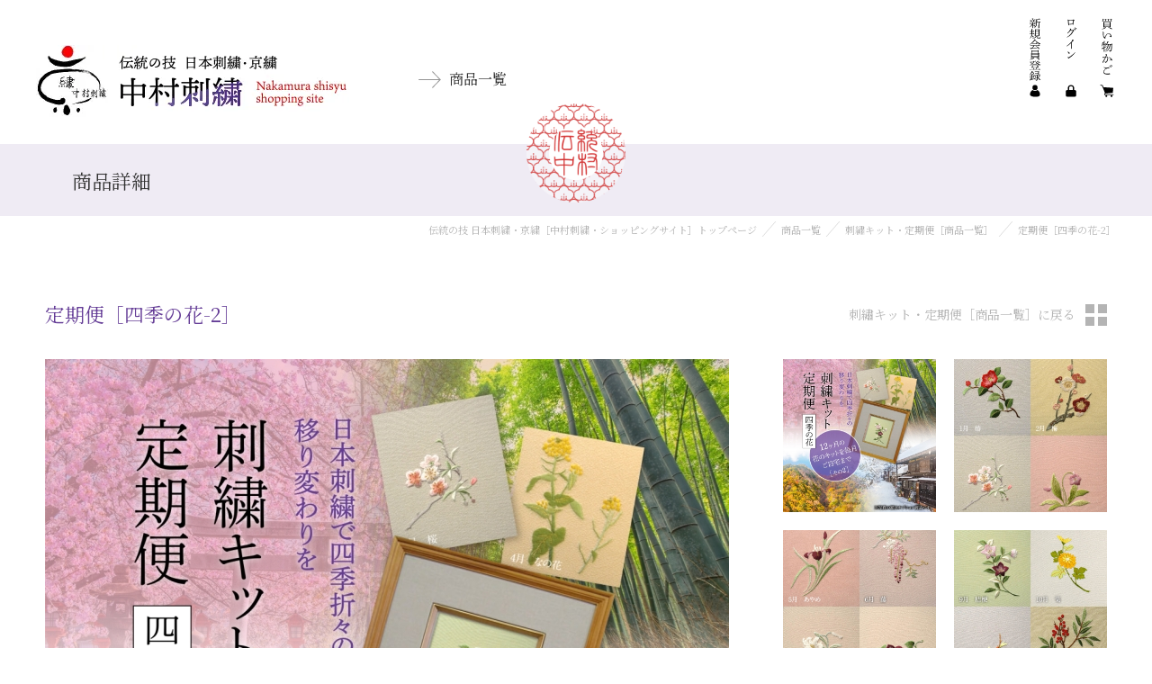

--- FILE ---
content_type: text/html; charset=UTF-8
request_url: https://shop.nakamurashisyu.com/shopping/item.php?id=129
body_size: 30976
content:
<!DOCTYPE html>
<html lang="ja">
<head>
	<meta charset="utf-8">
	<title>定期便［四季の花-2］ | 刺繡キット・定期便 | 商品一覧 | 日本刺繍キット販売　京都の中村刺繍</title>
	<meta name="keywords" content="刺繡キット,定期便,四季の花">
	<meta name="description" content="［定期便［四季の花-2］］中村刺繍がご用意した、刺繍キットなど販売している商品の紹介ページです。仕上がりの写真や商品の詳細に関する内容など様々なご説明などを記載しております。新しくご趣味として始めていただける刺繍キット。日本一優しい刺繍キットはここ、中村刺繍のショッピングサイトでご購入いただけます。">
	<meta name="viewport" content="width=device-width, initial-scale=1">
	<meta name="format-detection" content="telephone=no">
	<link rel="canonical" href="https://shop.nakamurashisyu.com/shopping/item.php?id=129">
	<meta property="og:title" content="定期便［四季の花-2］ | 刺繡キット・定期便 | 商品一覧 | 日本刺繍キット販売　京都の中村刺繍">
	<meta property="og:type" content="article">
	<meta property="og:url" content="https://shop.nakamurashisyu.com/shopping/item.php?id=129">
	<meta property="og:description" content="［定期便［四季の花-2］］中村刺繍がご用意した、刺繍キットなど販売している商品の紹介ページです。仕上がりの写真や商品の詳細に関する内容など様々なご説明などを記載しております。新しくご趣味として始めていただける刺繍キット。日本一優しい刺繍キットはここ、中村刺繍のショッピングサイトでご購入いただけます。">
	<meta property="og:site_name" content="中村刺繍 ショッピングサイト">
	<meta property="og:image" content="https://shop.nakamurashisyu.com/common/img/ogp_common_01.png">
	<meta property="og:locale" content="ja_JP">
	<meta name="twitter:card" content="summary_large_image">
	<meta name="twitter:url" content="https://shop.nakamurashisyu.com/shopping/item.php?id=129">
	<link rel="shortcut icon" href="../common/img/favicon.ico">
	<link rel="apple-touch-icon" href="../common/img/apple-touch-icon.png">
	<link rel="stylesheet" href="../common/css/font-awesome.min.css">
	<link rel="stylesheet" href="../common/css/style.css">
	<link rel="stylesheet" href="../common/css/slick.css">
	<link rel="stylesheet" href="css/style.css">
<!-- Google Tag Manager -->
<script>(function(w,d,s,l,i){w[l]=w[l]||[];w[l].push({'gtm.start':
new Date().getTime(),event:'gtm.js'});var f=d.getElementsByTagName(s)[0],
j=d.createElement(s),dl=l!='dataLayer'?'&l='+l:'';j.async=true;j.src=
'https://www.googletagmanager.com/gtm.js?id='+i+dl;f.parentNode.insertBefore(j,f);
})(window,document,'script','dataLayer','GTM-PZG6HXW');</script>
<!-- End Google Tag Manager -->
</head>
<body id="pagetop" class="is-shoppingde">
<!-- Google Tag Manager (noscript) -->
<noscript><iframe src="https://www.googletagmanager.com/ns.html?id=GTM-PZG6HXW"
height="0" width="0" style="display:none;visibility:hidden"></iframe></noscript>
<!-- End Google Tag Manager (noscript) -->
<header class="st-Header">
	<div class="st-Header_Logo"><a href="../" class="st-Header_Logo_Link">
		<picture>
			<source media="(max-width: 959px)" srcset="../common/img/img_logo_01.webp" type="image/webp">
			<source media="(max-width: 959px)" srcset="../common/img/img_logo_01.png" type="image/png">
			<source srcset="../common/img/img_logo_02.webp" type="image/webp">
			<img src="../common/img/img_logo_02.png" width="360" height="80" alt="日本刺繍・京繍 中村刺繍 ショッピングサイト" class="st-Header_Logo_Image">
		</picture>
	</a></div>
	<div class="st-Header_Drawer">
		<div class="st-Header_Drawer_Inner">
			<div class="st-Header_SpLogo"><a href="../" class="st-Header_SpLogo_Link"><img src="../common/img/img_logo_01.png" width="170" height="290" alt="日本刺繍・京繍 中村刺繍 ショッピングサイト" class="st-Header_SpLogo_Image"></a></div>
			<div class="st-Header_SpHome"><a href="../" class="st-Header_SpHome_Link">中村刺繍・オンラインショッピング<br>［トップページ］</a></div>
			<div class="st-Header_Nav"><a href="../shopping/" class="st-Header_Nav_Link">商品一覧</a></div>
			<div class="st-Header_SpCartNav">
								<ul class="st-Header_SpCartNav_List">
					<li class="st-Header_SpCartNav_Item"><a href="../shopping_system/mypage/login/" class="st-Header_SpCartNav_Link">ログイン</a></li>
					<li class="st-Header_SpCartNav_Item"><a href="../shopping_system/mypage/register/" class="st-Header_SpCartNav_Link">新規会員登録</a></li>
					<li class="st-Header_SpCartNav_Item"><a href="../shopping_system/cart/" class="st-Header_SpCartNav_Link">買い物かご</a></li>
				</ul>			</div>
		</div>
	</div>
	<div class="st-Header_CartNav">
				<ul class="st-Header_CartNav_List">
			<li class="st-Header_CartNav_Item st-Header_CartNav_Item-cart"><a href="../shopping_system/cart/" class="st-Header_CartNav_Link"><img src="../common/img/btn_header_01.svg" width="40" height="90" alt="買い物かご" class="st-Header_CartNav_Image"></a></li>
			<li class="st-Header_CartNav_Item st-Header_CartNav_Item-login"><a href="../shopping_system/mypage/login/" class="st-Header_CartNav_Link"><img src="../common/img/btn_header_05.svg" width="40" height="90" alt="ログイン" class="st-Header_CartNav_Image"></a></li>
			<li class="st-Header_CartNav_Item st-Header_CartNav_Item-register"><a href="../shopping_system/mypage/register/" class="st-Header_CartNav_Link"><img src="../common/img/btn_header_06.svg" width="40" height="90" alt="新規会員登録" class="st-Header_CartNav_Image"></a></li>
			</ul>	</div>
	<div class="st-Header_Trigger"><span class="st-Header_Trigger_Inner"></span></div>
</header>
<!-- / .st-Header -->

<article class="st-Content">
	<div class="st-PageIntro">
		<h1 class="st-PageIntro_Title"><span class="st-PageIntro_Inner">商品詳細</span></h1>
	</div>
	<ul class="st-BreadCrumbs">
		<li class="st-BreadCrumbs_Item"><a href="../" class="st-BreadCrumbs_Link">伝統の技 日本刺繍・京繍［中村刺繍・ショッピングサイト］トップページ</a></li>
		<li class="st-BreadCrumbs_Item"><a href="./" class="st-BreadCrumbs_Link">商品一覧</a></li>
		<li class="st-BreadCrumbs_Item"><a href="category.php?cat_id=46" class="st-BreadCrumbs_Link"><span class="st-BreadCrumbs_Ellipsis">刺繡キット・定期便［商品一覧］</span></a></li>
		<li class="st-BreadCrumbs_Item"><span class="st-BreadCrumbs_Ellipsis">定期便［四季の花-2］</span></li>
	</ul>
	<article class="item-Content">
		<div class="item-Intro">
			<h2 class="item-Intro_Title">定期便［四季の花-2］</h2>
			<p class="item-Back item-Intro_Back"><a href="category.php?cat_id=46" class="item-Back_Link">刺繡キット・定期便［商品一覧］に戻る</a></p>
		</div>
		<div class="item-Images">
			<div class="item-Images_Main">
				<div class="item-Images_MainItem"><img src="../shopping_system/kanri/upload/thumbnail.php?type=1&amp;image=item/item_20230328170811_01.jpg&amp;w=760&amp;h=" width="760" height="1200" alt="定期便［四季の花-2］1" class="item-Images_MainImage"></div>
				<div class="item-Images_MainItem"><img src="../shopping_system/kanri/upload/thumbnail.php?type=1&amp;image=item/item_20220202172314_02.jpg&amp;w=760&amp;h=" width="760" height="1200" alt="定期便［四季の花-2］2" class="item-Images_MainImage"></div>
				<div class="item-Images_MainItem"><img src="../shopping_system/kanri/upload/thumbnail.php?type=1&amp;image=item/item_20220202172315_03.jpg&amp;w=760&amp;h=" width="760" height="1200" alt="定期便［四季の花-2］3" class="item-Images_MainImage"></div>
				<div class="item-Images_MainItem"><img src="../shopping_system/kanri/upload/thumbnail.php?type=1&amp;image=item/item_20220202172315_04.jpg&amp;w=760&amp;h=" width="760" height="1200" alt="定期便［四季の花-2］4" class="item-Images_MainImage"></div>
				<div class="item-Images_MainItem"><img src="../shopping_system/kanri/upload/thumbnail.php?type=1&amp;image=item/item_20230328170812_06.jpg&amp;w=760&amp;h=" width="760" height="1200" alt="定期便［四季の花-2］5" class="item-Images_MainImage"></div>
			</div>
			<div class="item-Images_Controls">
				<div class="item-Images_Thumb">
					<div class="item-Images_ThumbItem"><img src="../shopping_system/kanri/upload/thumbnail.php?type=2&amp;image=item/item_20230328170811_01.jpg&amp;w=315&amp;h=315" width="315" height="315" alt="定期便［四季の花-2］サムネイル1" class="item-Images_ThumbImage"></div>
					<div class="item-Images_ThumbItem"><img src="../shopping_system/kanri/upload/thumbnail.php?type=2&amp;image=item/item_20220202172314_02.jpg&amp;w=315&amp;h=315" width="315" height="315" alt="定期便［四季の花-2］サムネイル2" class="item-Images_ThumbImage"></div>
					<div class="item-Images_ThumbItem"><img src="../shopping_system/kanri/upload/thumbnail.php?type=2&amp;image=item/item_20220202172315_03.jpg&amp;w=315&amp;h=315" width="315" height="315" alt="定期便［四季の花-2］サムネイル3" class="item-Images_ThumbImage"></div>
					<div class="item-Images_ThumbItem"><img src="../shopping_system/kanri/upload/thumbnail.php?type=2&amp;image=item/item_20220202172315_04.jpg&amp;w=315&amp;h=315" width="315" height="315" alt="定期便［四季の花-2］サムネイル4" class="item-Images_ThumbImage"></div>
					<div class="item-Images_ThumbItem"><img src="../shopping_system/kanri/upload/thumbnail.php?type=2&amp;image=item/item_20230328170812_06.jpg&amp;w=315&amp;h=315" width="315" height="315" alt="定期便［四季の花-2］サムネイル5" class="item-Images_ThumbImage"></div>
				</div>
				<p class="item-Images_Note">※ご覧のモニターなどの違いにより、写真の色味は実際の商品と異なる場合がございますので、あらかじめご了承ください。</p>			</div>
		</div>
		<div class="item-Info">
			<div class="item-Overview">
				<div class="item-Overview_Intro">
					<div class="item-Overview_Num">
						<h3 class="item-Overview_NumTitle">商品番号</h3>
						<p class="item-Overview_NumText"> KT-HS02</p>
					</div>
					<button type="submit" class="item-Overview_Favorite" value="129-224">お気に入りに登録</button>
				</div>
				<h3 class="item-Overview_Title">定期便［四季の花-2］</h3>
				<div class="item-Overview_Detail">
					定期便、四季の花の第２弾です。<br />
<br />
日本刺繍で四季の彩りを楽しみませんか？<br />
絹糸の輝きと、繊細な文様が美しく、思わず見入ってしまうのが日本刺繍の魅力です。<br />
<br />
そんな刺繍を季節感あふれる花々にして見ませんか？<br />
初心者の方でも取り組めるように基本縫いを中心にしたキットです。図案は布にプリント済みなので、すぐ刺しはじめられます。テクニックはフランス刺繍に似ていますが、大きな違いは絹糸を使うこと。針の持ち方、刺し方、基本の縫い方を図解した説明書にそって刺しすすんでください。作品は額に入れて毎月お楽しみいただけます。<br />
&nbsp;
<p -webkit-text-stroke-width:="" font-size:="" font-style:="" font-variant-caps:="" font-variant-ligatures:="" font-weight:="" letter-spacing:="" orphans:="" style="color: rgb(51, 51, 51); font-family: sans-serif, Arial, Verdana, " text-align:="" text-decoration-color:="" text-decoration-style:="" text-decoration-thickness:="" text-indent:="" text-transform:="" trebuchet="" white-space:="" widows:="" word-spacing:="">刺繡キット 定期便<br />
12ヶ月の絵かるたのキットを毎月ご自宅までお届けいたします。<br />
作品のカラーコピーと詳しい解説書を見ながら、進めていただけます。<br />
<br />
◆定期便　刺繡キットの詳しい内容は<a href="https://shop.nakamurashisyu.com/shopping/item.php?id=128#hanpukai-hana-001" style="color: rgb(7, 130, 193);"><span style="color: rgb(178, 34, 34);">定期便（四季の花-1）</span>の商品ページ</a>をご覧ください。<br />
<a href="https://shop.nakamurashisyu.com/shopping/item.php?id=128#hanpukai-hana-001" style="color: rgb(7, 130, 193);"><img alt="" src="/shopping_system/kanri/upload/editor/images/01%283%29.jpg" style="cursor: default; width: 300px; height: 300px;" /></a><br />
<br />
<span style="color: rgb(178, 34, 34); font-size: 18px;">フルセット&times;12回／糸なしセット&times;12回からお選びいただけます。</span><br />
フルセットの商品には日本刺繍糸がついておりますが、糸なしセットの商品には日本刺繍糸はついておりません。<br />
ご注文の際はご注意ください。</p>

<p -webkit-text-stroke-width:="" font-size:="" font-style:="" font-variant-caps:="" font-variant-ligatures:="" font-weight:="" letter-spacing:="" orphans:="" style="color: rgb(51, 51, 51); font-family: sans-serif, Arial, Verdana, " text-align:="" text-decoration-color:="" text-decoration-style:="" text-decoration-thickness:="" text-indent:="" text-transform:="" trebuchet="" white-space:="" widows:="" word-spacing:=""><br />
<img alt="" src="/shopping_system/kanri/upload/editor/images/A-008(3).jpg" style="cursor: default; width: 582px; height: 1200px;" /><br />
&nbsp;</p>
				</div>
			</div>
			<div class="item-Cart">
				<h3 class="item-Cart_Title">定期便［四季の花-2］</h3>
				
				<div id="itemDetail">
											<div class="item-Cart_Spec">
							<div class="item-Cart_SpecItem item-Cart_SpecItem-volume">
								<h2 class="item-Cart_SpecTitle">サイズ等</h2>
								<div class="item-Cart_SpecData">一括払い　日本刺繡糸有り</div>
							</div>
							<div class="item-Cart_SpecItem item-Cart_SpecItem-price">
								<h2 class="item-Cart_SpecTitle">価格</h2>
								<div class="item-Cart_SpecData">
									<div class="item-Cart_PriceItem"><span class="item-Cart_PriceItem_Num">62,400</span>円<span class="item-Cart_PriceItem_Tax">（税込）</span></div>
									<div class="item-Cart_PriceBase">［本体価格　<span class="item-Cart_PriceBase_Num">56,727</span>円］送料別</div>
								</div>
							</div>
						</div>

						<div class="item-Cart_Point">
							<div class="item-Cart_PointInner">
								<h4 class="item-Cart_PointTitle">獲得予定ポイント：</h4><p class="item-Cart_PointText">567<span class="item-Cart_PointText_Sm"> ポイント（1%）</span></p>
							</div>
						</div>
	<form action="../shopping_system/cart/" method="post">
						<div class="item-Cart_Option">
							<div class="item-Cart_OptionItem">
<input type="hidden" name="item_option_id[]" value="31">
<input type="hidden" name="item_option_type[]" value="1">
<div class="item-Cart_OptionLabel"><label for="option0">色紙額</label></div>
<div class="item-Cart_OptionData">
<div class="item-Cart_OptionSelect">
<select name="item_option_sel[]" id="option0" class="item-Cart_OptionInput">
	<option value="">お選びください</option>
	<option value="603">色紙額（+5,852円（税込））</option>
</select>
</div>
</div>
</div>
<div class="item-Cart_OptionItem">
<input type="hidden" name="item_option_id[]" value="30">
<input type="hidden" name="item_option_type[]" value="1">
<div class="item-Cart_OptionLabel"><label for="option1">ししゅう枠</label></div>
<div class="item-Cart_OptionData">
<div class="item-Cart_OptionSelect">
<select name="item_option_sel[]" id="option1" class="item-Cart_OptionInput">
	<option value="">お選びください</option>
	<option value="602">ししゅう枠（+2,640円（税込））</option>
</select>
</div>
</div>
</div>
<div class="item-Cart_OptionItem">
<input type="hidden" name="item_option_id[]" value="29">
<input type="hidden" name="item_option_type[]" value="1">
<div class="item-Cart_OptionLabel"><label for="option2">針セット</label></div>
<div class="item-Cart_OptionData">
<div class="item-Cart_OptionSelect">
<select name="item_option_sel[]" id="option2" class="item-Cart_OptionInput">
	<option value="">お選びください</option>
	<option value="599">針セット（+2,310円（税込））</option>
</select>
</div>
</div>
</div>
						</div>
		
		
					<input type="hidden" name="cart_mode" value="cart01">
					<input type="hidden" name="item_id" value="129">
					<input type="hidden" name="item_sku_id" value="224">
		
						<div class="item-Cart_Num">
							<h4 class="item-Cart_NumTitle">数量</h4>
							<!--
								・10+を選択すると、自由入力欄になる。
								・選択数は、在庫数しか表示しない。
							-->
							<div class="item-Cart_NumSelect">
								<select name="item_quantity" class="item-Cart_NumInput">
								<option value="1">1</option>
								<option value="2">2</option>
								<option value="3">3</option>
								<option value="4">4</option>
								<option value="5">5</option>
								<option value="6">6</option>
								<option value="7">7</option>
								<option value="8">8</option>
								<option value="9">9</option>
								<option value="10">10+</option>
								</select>
							</div>
							<!--
								・10+を選択痔の、自由入力欄です。
								・「item-Cart_NumSelect」または「item-Cart_NumText」に「.is-hidden」を追加することで非表示になります。
							-->
							<div class="item-Cart_NumText is-hidden">
								<input type="tel" name="item_quantity" class="item-Cart_NumInput" disabled="disabled">
							</div>
						</div>
						<div class="item-Cart_Btn"><button type="submit" class="item-Cart_BtnItem"><span class="item-Cart_BtnInner">買い物かごに入れる</span></button></div>
						<!--
							売り切れや販売停止中の場合は、数量選択を削除し、上記のボタンを
							以下に差し替えてください。
						<div class="item-Cart_Status item-Cart_Status-close"><span class="item-Cart_StatusItem"><span class="item-Cart_StatusInner">売り切れ中</span></span></div>
						<div class="item-Cart_Status item-Cart_Status-stop"><span class="item-Cart_StatusItem"><span class="item-Cart_StatusInner">現在停止中のテキストが入ります</span></span></div>
						-->
	</form>				</div>			
				
				<div class="item-Cart_Sku">
					<ul class="item-Cart_SkuList">
							<li class="item-Cart_SkuItem is-current">
								<input type="hidden" class="item_id" value="129">
								<input type="hidden" class="item_sku_id" value="224">
								<div class="item-Cart_SkuType">一括払い　日本刺繡糸有り</div>
								<div class="item-Cart_SkuPrice"><span class="item-Cart_SkuPrice_Num">62,400</span>円<span class="item-Cart_SkuPrice_Tax">（税込）</span></div>
								<div class="item-Cart_SkuDelivery">送料別</div>
							</li>
							<li class="item-Cart_SkuItem">
								<input type="hidden" class="item_id" value="129">
								<input type="hidden" class="item_sku_id" value="225">
								<div class="item-Cart_SkuType">一括払い　日本刺繡糸なし</div>
								<div class="item-Cart_SkuPrice"><span class="item-Cart_SkuPrice_Num">26,400</span>円<span class="item-Cart_SkuPrice_Tax">（税込）</span></div>
								<div class="item-Cart_SkuDelivery">送料別</div>
							</li>
							<li class="item-Cart_SkuItem">
								<input type="hidden" class="item_id" value="129">
								<input type="hidden" class="item_sku_id" value="236">
								<div class="item-Cart_SkuType">分割払い×12回のお支払い　日本刺繍糸有り</div>
								<div class="item-Cart_SkuPrice"><span class="item-Cart_SkuPrice_Num">5,200</span>円<span class="item-Cart_SkuPrice_Tax">（税込）</span></div>
								<div class="item-Cart_SkuDelivery">送料別</div>
							</li>
							<li class="item-Cart_SkuItem">
								<input type="hidden" class="item_id" value="129">
								<input type="hidden" class="item_sku_id" value="237">
								<div class="item-Cart_SkuType">分割払い×12回のお支払い　日本刺繡糸なし</div>
								<div class="item-Cart_SkuPrice"><span class="item-Cart_SkuPrice_Num">2,200</span>円<span class="item-Cart_SkuPrice_Tax">（税込）</span></div>
								<div class="item-Cart_SkuDelivery">送料別</div>
							</li>
					</ul>
				</div>
				
				
				
				<div class="item-Cart_Detail">
					【内容物】<br />
・布（下絵を描いたもの）約18cm&times;20cm<br />
・見本のカラーコピー<br />
・基本の繍い方説明書<br />
・繍い方説明書<br />
・日本刺繍糸（糸なしのセットには含まれません。）<br />
・台紙<br />
※キットの制作には刺繍針、刺繍枠、掛け糸が必要になります。&nbsp;<br />
<br />
<span style="color: rgb(178, 34, 34);">■このコレクションはお買い上げいただきますと、毎月1回季節のデザインを1セットお届けします。</span><br style="color: rgb(178, 34, 34);" />
<span style="color: rgb(178, 34, 34);">12回で全てが揃います。また、発送されるキットは、制作の時間を考え、約2ヶ月先のものとなります。</span><br style="color: rgb(178, 34, 34);" />
<br style="color: rgb(178, 34, 34);" />
<span style="color: rgb(178, 34, 34);">※お支払いは、同梱させていただきます、振込用紙にてお支払いいただきますが、月々のお支払いか、初回一括でのお支払いか、お選びいただけます。</span><br style="color: rgb(178, 34, 34);" />
<br style="color: rgb(178, 34, 34);" />
<span style="color: rgb(178, 34, 34);">※このキットを作るには、針と枠が必要です。また、額もお買い求めいただけます。</span><br style="color: rgb(178, 34, 34);" />
<span style="color: rgb(178, 34, 34);">オプションは初回に同梱させていただき、初回の振込用紙に加算させていただきます。</span><br />
&nbsp;				</div>
			</div>
		</div>
	</article>
	<p class="item-Back item-Footer_Back"><a href="category.php?cat_id=46" class="item-Back_Link">刺繡キット・定期便［商品一覧］に戻る</a></p>
</article>

<footer class="st-Footer">
	<div class="st-Footer_Logo"><a href="../" class="st-Footer_Logo_Link">
		<picture>
			<source srcset="../common/img/img_logo_03.webp" type="image/webp">
			<img src="../common/img/img_logo_03.png" width="670" height="149" alt="日本刺繍・京繍 中村刺繍 ショッピングサイト" class="st-Footer_Logo_Image">
		</picture>
	</a></div>
	<p class="st-Footer_Address">〒602-0057　京都市上京区上立売通堀川東入堀之上町5<br>
	TEL：<a href="tel:0754311426" class="js-TelLink">075-431-1426</a>　Mail：<a href="mailto:&#110;&#97;&#107;&#97;&#109;&#117;&#114;&#97;&#64;&#110;&#97;&#107;&#97;&#109;&#117;&#114;&#97;&#115;&#104;&#105;&#115;&#121;&#117;&#46;&#99;&#111;&#109;" class="st-Footer_Address_Link">&#110;&#97;&#107;&#97;&#109;&#117;&#114;&#97;&#64;&#110;&#97;&#107;&#97;&#109;&#117;&#114;&#97;&#115;&#104;&#105;&#115;&#121;&#117;&#46;&#99;&#111;&#109;</a></p>
	<div class="st-Footer_Links">
		<div class="st-Footer_Links_Inner">
			<div class="st-Footer_Home"><a href="../" class="st-Footer_Home_Link">中村刺繍・オンラインショッピング<br>［トップページ］</a></div>
			<div class="st-Footer_Links_Col st-Footer_Links_Col-navSns">
				<ul class="st-Footer_Nav st-Footer_Nav-nav">
					<li class="st-Footer_Nav_Item"><a href="../shopping/" class="st-Footer_Nav_Link">商品一覧</a></li>
					<li class="st-Footer_Nav_Item"><a href="../law/" class="st-Footer_Nav_Link">特定商取引法について</a></li>
					<li class="st-Footer_Nav_Item"><a href="../guide/" class="st-Footer_Nav_Link">ご利用ガイド</a></li>
					<li class="st-Footer_Nav_Item"><a href="../privacy/" class="st-Footer_Nav_Link">プライバシーポリシー</a></li>
				</ul>
				<ul class="st-Footer_Sns">
					<li class="st-Footer_Sns_Item"><a href="https://www.instagram.com/nakamurashisyu/" target="_blank" class="st-Footer_Sns_Link"><img src="../common/img/ico_sns_01.png" width="80" height="80" alt="Instagram" class="st-Footer_Sns_Image"></a></li>
					<li class="st-Footer_Sns_Item"><a href="https://twitter.com/nakamurashisyu" target="_blank" class="st-Footer_Sns_Link"><img src="../common/img/ico_sns_02.png" width="80" height="80" alt="Twitter" class="st-Footer_Sns_Image"></a></li>
					<li class="st-Footer_Sns_Item"><a href="https://line.me/R/ti/p/%40clg5525z" target="_blank" class="st-Footer_Sns_Link"><img src="../common/img/ico_sns_03.png" width="80" height="80" alt="LINE" class="st-Footer_Sns_Image"></a></li>
					<li class="st-Footer_Sns_Item"><a href="https://www.youtube.com/channel/UCjT6uHp_FTOBv2ojbmn0Mcg" target="_blank" class="st-Footer_Sns_Link"><img src="../common/img/ico_sns_04.png" width="80" height="80" alt="YouTube" class="st-Footer_Sns_Image"></a></li>
				</ul>
			</div>
			<div class="st-Footer_Links_Col st-Footer_Links_Col-cart">
				<ul class="st-Footer_Nav st-Footer_Nav-cart">
										<li class="st-Footer_Nav_Item"><a href="../shopping_system/cart/" class="st-Footer_Nav_Link">買い物かご</a></li>
					<li class="st-Footer_Nav_Item"><a href="../shopping_system/mypage/login/" class="st-Footer_Nav_Link">ログイン</a></li>
					<li class="st-Footer_Nav_Item"><a href="../shopping_system/mypage/register/" class="st-Footer_Nav_Link">新規会員登録</a></li>
					<li class="st-Footer_Nav_Item"><a href="../shopping_system/mypage/favorite/" class="st-Footer_Nav_Link">お気に入り</a></li>
					<li class="st-Footer_Nav_Item"><a href="../shopping_system/mypage/reminder/request.php" class="st-Footer_Nav_Link">パスワード再設定</a></li>
				</ul>
			</div>
		</div>
	</div>
	<div class="st-Footer_Copyright">
		<p class="st-Footer_Copyright_Text"><small class="st-Footer_Copyright_Sm">Copyright Nakamura shisyu. All Rights Reserved.</small></p>
	</div>
	<div class="st-Footer_Pagetop"><a href="#pagetop" class="st-Footer_Pagetop_Link js-scroll"><img src="../common/img/btn_pagetop_01.svg" width="32" height="42" alt="page top" class="st-Footer_Pagetop_Image"></a></div>
</footer>
<!-- / .st-Footer -->
<script src="../common/js/jquery.js"></script>
<script src="../common/js/slick.min.js"></script>
<script src="../common/js/script.js"></script>
<!--[if IE ]>
<script src="https://cdnjs.cloudflare.com/ajax/libs/picturefill/3.0.3/picturefill.min.js"></script>
<![endif]-->
<script>
	$(function(){
		var slider = ".item-Images_Main";
		var thumbnailItem = ".item-Images_ThumbItem";

		$(thumbnailItem).each(function(){
			var index = $(thumbnailItem).index(this);
			$(this).attr("data-index",index);
		});

		$(slider).on('init',function(slick){
			var index = $(".item-Images_MainItem.slick-slide.slick-current").attr("data-slick-index");
			$(thumbnailItem+'[data-index="'+index+'"]').addClass("is-current");
		});

		$(slider).slick({
			fade: true,
			adaptiveHeight: true,
			autoplay: false,
			arrows: false,
			infinite: false
		});

		$(thumbnailItem).on('click',function(){
			var index = $(this).attr("data-index");
			$(slider).slick("slickGoTo",index,false);
		});

		$(slider).on('beforeChange',function(event,slick, currentSlide,nextSlide){
			$(thumbnailItem).each(function(){
				$(this).removeClass("is-current");
			});
			$(thumbnailItem+'[data-index="'+nextSlide+'"]').addClass("is-current");
		});
	});
</script>
<script type="application/ld+json">
{
	"@context": "https://schema.org",
	"@type": "BreadcrumbList",
	"itemListElement": [{
		"@type": "ListItem",
		"position": 1,
		"name": "伝統の技 日本刺繍・京繍［中村刺繍・ショッピングサイト］トップページ",
		"item": "https://shop.nakamurashisyu.com/"
	},{
		"@type": "ListItem",
		"position": 2,
		"name": "商品一覧",
		"item": "https://shop.nakamurashisyu.com/shopping/"
	},{
		"@type": "ListItem",
		"position": 3,
		"name": "刺繡キット・定期便",
		"item": "https://shop.nakamurashisyu.com/shopping/category.php?cat_id=46"
	},{
		"@type": "ListItem",
		"position": 4,
		"name": "定期便［四季の花-2］",
		"item": "https://shop.nakamurashisyu.com/shopping/item.php?id=129"
	}]
}
</script>
<script>
$(function(){

	$(document).on('change','.item-Cart_NumSelect select',function(){
		if ($(this).val() == '10') {
			$('.item-Cart_NumSelect').addClass('is-hidden');
			$('.item-Cart_NumText').removeClass('is-hidden');
			//$('.item-Cart_NumSelect select').removeAttr('disabled');
			//$('.item-Cart_NumText input').prop('disabled',false);
			//$('.item-Cart_NumSelect input').removeAttr('disabled');
			$('.item-Cart_NumText input').prop('disabled',false);
			$('.item-Cart_NumText input').val(10);
			$('.item-Cart_NumText select').prop('disabled',true);
		}
	});

	$(document).on('change','.item-Cart_NumText input',function(){
		if ($(this).val() < 10) {
			$('.item-Cart_NumText').addClass('is-hidden');
			$('.item-Cart_NumSelect').removeClass('is-hidden');
			//$('.item-Cart_NumSelect select').prop('disabled',false);
			//$('.item-Cart_NumText input').removeAttr('disabled');
			//$('.item-Cart_NumSelect select').removeAttr('disabled');
			$('.item-Cart_NumText select').prop('disabled',false);
			$('.item-Cart_NumSelect select').val($(this).val());
			//$('.item-Cart_NumText input').val($(this).val());
			$('.item-Cart_NumText input').prop('disabled',true);
		}
	});


	$(".item-Cart_SkuItem").matchHeight();


	$(document).on('click','.item-Cart_SkuItem',function(){
		
		$('.item-Cart_Sku').find('.item-Cart_SkuItem').removeClass('is-current');
		$(this).addClass('is-current');
		
		var item_sku_id = $(this).find('.item_sku_id').val();
		var item_id = $(this).find('.item_id').val();
		
		$.post('inc_background_item.php', { 'item_sku_id' : item_sku_id, 'item_id' : item_id }, function( data, status ){
			if (status == "success") {
				$('#itemDetail').html(data).show(500);
			}
			else{
				alert('システムに問題がありました。');
			}
		});
	});

	$(document).on('click','.item-Overview_Favorite',function(){
		var insertData = $(this).val();
		$.post('inc_background_favorite_insert.php', { 'insertData' : insertData }, function( data, status ){
			if (status == "success") {
				if( data == 'OK' )
					alert('お気に入りに登録しました。');
				else if( data == 'NG' )
					alert('既にお気に入りに登録済みです。');
			}
			else{
				alert('システムに問題がありました。');
			}
		});
	});

	$(document).on('click','.item-Cart_Btn',function(){
		var err = false;
		var err_str = '';


		if( err ){
			alert(err_str);
			return false;
		}
		else{
			return true;
		}
	});
});
</script>
</body>
</html>

--- FILE ---
content_type: text/css
request_url: https://shop.nakamurashisyu.com/common/css/style.css
body_size: 25620
content:
html,body,h1,h2,h3,h4,h5,h6,ul,ol,dl,li,dt,dd,p,header,hgroup,section,article,aside,hgroup,footer,figure,figcaption,nav{margin:0;padding:0;font-size:100%}body{line-height:1;-webkit-text-size-adjust:none}article,aside,canvas,details,figcaption,figure,footer,header,hgroup,menu,nav,section,summary{display:block}img{border:0;vertical-align:bottom}ul,ol{list-style:none}table{border-spacing:0;empty-cells:show}h1,h2,h3,h4,h5,h6,strong,th{font-weight:normal;text-align:left}body{font:13px/1.231 arial,helvetica,clean,sans-serif;*font-size:small;*font:x-small}select,input,button,textarea{font:99% arial,helvetica,clean,sans-serif}table{font-size:inherit;font:100%}pre,code,kbd,samp,tt{font-family:monospace;*font-size:108%;line-height:100%}#yui3-css-stamp.cssfonts{display:none}a{color:#505050;text-decoration:underline}a:hover{text-decoration:none}strong{font-weight:bold}ul li{list-style-type:disc}ol li{list-style-type:decimal}address{font-style:normal}.clearfix:after{content:"";clear:both;display:block}html{height:100%;-webkit-font-smoothing:antialiased}body{color:#505050;font-family:"Noto Serif JP",serif;font-weight:400;line-height:1.5;-webkit-text-size-adjust:100%;height:100%;text-align:left;-webkit-box-sizing:border-box;box-sizing:border-box;position:relative}.st-Header{max-width:1380px;height:195px;margin:0 auto;position:relative}.st-Header_Logo{position:absolute;left:15px;top:5px}.st-Header_Logo_Link{display:inline-block;padding:5px}.st-Header_Logo_Image{width:85px;height:auto}.st-Header_Drawer{width:310px;max-height:100%;background-color:rgba(130,100,180,.95);overflow:auto;position:fixed;right:-310px;top:0;z-index:1001;-webkit-overflow-scrolling:touch;-webkit-transition:all .6s ease;transition:all .6s ease;-webkit-transition-timing-function:cubic-bezier(0.23, 1, 0.32, 1);transition-timing-function:cubic-bezier(0.23, 1, 0.32, 1)}.st-Header_Drawer.is-open{right:0}.st-Header_Drawer_Inner{min-height:100%;-webkit-box-sizing:border-box;box-sizing:border-box;padding:22px 0 42px;position:relative}.st-Header_SpLogo{margin-left:32px}.st-Header_SpLogo_Link{background-color:#fff;border-radius:10px;display:inline-block;padding:8px}.st-Header_SpLogo_Image{width:85px;height:auto}.st-Header_SpHome{margin:8px 0 0 25px}.st-Header_SpHome_Link{color:#fff;font-size:123.1%;text-decoration:none;display:inline-block;padding:5px}.st-Header_Nav{margin:19px 20px 0 30px}.st-Header_Nav_Link{color:#fff;font-size:123.1%;text-decoration:none;display:inline-block;padding:8px 20px 8px 34px;position:relative}.st-Header_Nav_Link::before{content:"";width:25px;height:19px;background:url("../img/ico_arrow_01.svg") no-repeat 0 0;background-size:100% 100%;display:block;margin:auto 0;position:absolute;left:0;top:0;bottom:0}.st-Header_SpCartNav{border-top:1px solid #fff;margin:22px 0 0 30px;padding-top:27px}.st-Header_SpCartNav_Welcome{color:#fff;font-size:123.1%;margin:7px 20px 19px 0}.st-Header_SpCartNav_Item{list-style:none}.st-Header_SpCartNav_Link{color:#fff;font-size:123.1%;text-decoration:none;display:inline-block;padding:8px 20px 8px 34px;position:relative}.st-Header_SpCartNav_Link::before{content:"";width:25px;height:19px;background:url("../img/ico_arrow_01.svg") no-repeat 0 0;background-size:100% 100%;display:block;margin:auto 0;position:absolute;left:0;top:0;bottom:0}.st-Header_CartNav{width:calc(100% - 110px - 60px);max-width:240px;position:absolute;right:60px;top:20px}.st-Header_CartNav_Welcome{color:#969696;font-size:108%;line-height:1;text-align:right;margin:-6px 0 10px auto;padding:0 10px;position:relative}.st-Header_CartNav_Welcome::before{content:"";height:1px;background-color:#969696;display:block;position:absolute;left:10px;right:10px;bottom:0}.st-Header_CartNav_Welcome_Text{display:inline-block;padding-bottom:12px}.st-Header_CartNav_Welcome_Name{max-width:6em;overflow:hidden;text-overflow:ellipsis;white-space:nowrap;display:inline-block;vertical-align:bottom;padding-bottom:12px}.st-Header_CartNav_List{display:-webkit-box;display:-ms-flexbox;display:flex;-webkit-box-orient:horizontal;-webkit-box-direction:reverse;-ms-flex-direction:row-reverse;flex-direction:row-reverse}.st-Header_CartNav_Item{list-style:none}.st-Header_CartNav_Item+.st-Header_CartNav_Item{margin-right:20px}.st-Header_CartNav_Item-favorite,.st-Header_CartNav_Item-logout,.st-Header_CartNav_Item-login{display:none}.st-Header_CartNav_Link{display:block}.st-Header_CartNav_Image{width:40px;height:auto}.st-Header_Trigger{width:50px;height:50px;position:absolute;right:0;top:5px;z-index:1002;-webkit-transition:all .4s ease;transition:all .4s ease}.st-Header_Trigger_Inner,.st-Header_Trigger::before,.st-Header_Trigger::after{width:30px;height:2px;background-color:#8264b4;display:block;margin:0 auto;position:absolute;left:0;right:0;-webkit-transition:all .4s ease;transition:all .4s ease}.st-Header_Trigger::before,.st-Header_Trigger::after{content:""}.st-Header_Trigger_Inner{top:14px}.st-Header_Trigger::before{top:0;bottom:0;margin-top:auto;margin-bottom:auto}.st-Header_Trigger::after{bottom:14px}.st-Header_Trigger.is-open{position:fixed}.st-Header_Trigger.is-open .st-Header_Trigger_Inner,.st-Header_Trigger.is-open::before,.st-Header_Trigger.is-open::after{background-color:#fff}.st-Header_Trigger.is-open .st-Header_Trigger_Inner{-webkit-transform:translateY(10px) rotate(45deg);transform:translateY(10px) rotate(45deg)}.st-Header_Trigger.is-open::before{-webkit-transform:translateX(-10px);transform:translateX(-10px);opacity:0}.st-Header_Trigger.is-open::after{-webkit-transform:translateY(-10px) rotate(-45deg);transform:translateY(-10px) rotate(-45deg)}@media only screen and (max-width: 359px){.st-Header_CartNav{width:calc(100% - 110px - 50px);right:50px}.st-Header_CartNav_Welcome{font-size:85%}}@media only screen and (min-width: 430px){.st-Header_CartNav_Welcome_Name{max-width:9em}}@media only screen and (min-width: 768px){.st-Header_CartNav_Item+.st-Header_CartNav_Item{margin-right:0}.st-Header_CartNav_Item-favorite,.st-Header_CartNav_Item-logout,.st-Header_CartNav_Item-login{display:block}}@media only screen and (min-width: 960px){.st-Header{height:160px}.st-Header_Logo{left:35px;top:45px}.st-Header_Logo_Link{-webkit-transition:all .2s ease;transition:all .2s ease}.st-Header_Logo_Link:hover{opacity:.7;-webkit-transform:translateY(-2px);transform:translateY(-2px)}.st-Header_Logo_Image{width:360px}.st-Header_Drawer{width:auto;height:auto;background-color:rgba(0,0,0,0);overflow:visible;position:static;z-index:0;opacity:1;-webkit-transition:none;transition:none}.st-Header_Drawer_Inner{min-height:0;padding:0;position:static}.st-Header_Nav{margin:0;position:absolute;left:465px;top:68px}.st-Header_Nav_Link{color:#323232;-webkit-transition:all .2s ease;transition:all .2s ease}.st-Header_Nav_Link::before{background-image:url("../img/ico_arrow_02.svg");-webkit-transition:all .2s ease;transition:all .2s ease}.st-Header_Nav_Link:hover{color:rgba(50,50,50,.7)}.st-Header_Nav_Link:hover::before{-webkit-transform:translateX(2px);transform:translateX(2px)}.st-Header_CartNav{right:30px}.st-Header_CartNav_Welcome{font-size:123.1%}.st-Header_CartNav_Welcome_Text{padding-bottom:10px}.st-Header_CartNav_Welcome_Name{max-width:7em;padding-bottom:10px}.st-Header_CartNav_Link{-webkit-transition:all .2s ease;transition:all .2s ease}.st-Header_CartNav_Link:hover{-webkit-transform:translateY(2px);transform:translateY(2px);opacity:.7}.st-Header_SpLogo,.st-Header_SpHome,.st-Header_SpCartNav,.st-Header_Trigger{display:none}}.st-PageIntro{background-color:rgba(100,60,150,.1);padding:35px 0 10px;position:relative}.st-PageIntro::before{content:"";width:70px;height:70px;background:url("../img/ico_page_title_01.png") no-repeat 0 0;background-size:100% 100%;display:block;margin:0 auto;position:absolute;left:0;right:0;top:-35px}.st-PageIntro_Title{color:#323232;font-size:167%;line-height:1.36;max-width:1380px;min-height:56px;-webkit-box-sizing:border-box;box-sizing:border-box;margin:0 auto;padding:0 20px}.st-PageIntro_Title_Sm{font-size:80%}@media only screen and (min-width: 960px){.st-PageIntro{min-height:60px;display:-webkit-box;display:-ms-flexbox;display:flex;-webkit-box-align:center;-ms-flex-align:center;align-items:center;padding-top:10px;padding-bottom:10px}.st-PageIntro::before{width:110px;height:110px;top:-45px}.st-PageIntro_Title{width:100%;min-height:0;padding:0 80px}.st-PageIntro_Inner{width:calc(50% - 70px);display:block}}.st-BreadCrumbs{display:none}@media only screen and (min-width: 960px){.st-BreadCrumbs{width:100%;max-width:1380px;-webkit-box-sizing:border-box;box-sizing:border-box;display:-webkit-box;display:-ms-flexbox;display:flex;-webkit-box-pack:end;-ms-flex-pack:end;justify-content:flex-end;-ms-flex-wrap:wrap;flex-wrap:wrap;margin:7px auto 0;padding:0 40px}.st-BreadCrumbs_Item{color:#b4b4b4;font-size:85%;list-style:none}.st-BreadCrumbs_Item+.st-BreadCrumbs_Item{margin-left:27px;position:relative}.st-BreadCrumbs_Item+.st-BreadCrumbs_Item::before{content:"";width:1px;background-color:#dcdcdc;display:block;position:absolute;left:-14px;top:-1px;bottom:0;-webkit-transform:skewX(-41deg);transform:skewX(-41deg)}.st-BreadCrumbs_Link{color:#b4b4b4;text-decoration:none;-webkit-transition:all .2s ease;transition:all .2s ease}.st-BreadCrumbs_Link:hover{text-decoration:underline;opacity:.7}.st-BreadCrumbs_Link:hover .st-BreadCrumbs_Ellipsis{text-decoration:underline}.st-BreadCrumbs_Ellipsis{text-overflow:ellipsis;white-space:nowrap;display:inline-block;overflow:hidden;vertical-align:bottom}}.st-EntryList01{max-width:1000px;display:-webkit-box;display:-ms-flexbox;display:flex;-ms-flex-wrap:wrap;flex-wrap:wrap;margin-left:auto;margin-right:auto;padding:0 20px}.st-EntryList01_Item{list-style:none;width:calc((100% - 20px)/2);margin:60px 20px 0 0}.st-EntryList01_Item:nth-child(-n+2){margin-top:0}.st-EntryList01_Item:nth-child(2n){margin-right:0}.st-EntryList01_Image_Link{border-radius:10px;display:block;overflow:hidden;z-index:1}.st-EntryList01_Image_Item{width:100%;height:auto}.st-EntryList01_Cat{color:#969696;margin-top:25px;padding-bottom:13px;position:relative}.st-EntryList01_Cat::before{content:"";width:55px;height:1px;background-color:#969696;display:block;position:absolute;left:0;bottom:0}.st-EntryList01_Cat_Link{color:#969696;text-decoration:none}.st-EntryList01_Text{text-decoration:none;display:block}.st-EntryList01_Cat+.st-EntryList01_Text{margin-top:11px}.st-EntryList01_Image+.st-EntryList01_Text{margin-top:25px}.st-EntryList01_Name{color:#643c96;font-size:123.1%}.st-EntryList01_Price{font-size:116%;margin-top:12px}.st-EntryList01_Btn{margin-top:26px}.st-EntryList01_Btn .sw-Btn03{width:100%;max-width:190px}@media only screen and (min-width: 700px){.st-EntryList01_Item{width:calc((100% - 40px)/3)}.st-EntryList01_Item:nth-child(-n+3){margin-top:0}.st-EntryList01_Item:nth-child(2n){margin-right:20px}.st-EntryList01_Item:nth-child(3n){margin-right:0}}@media only screen and (min-width: 960px){.st-EntryList01{padding:0 50px}.st-EntryList01_Item{width:calc((100% - 60px)/4);margin-top:100px}.st-EntryList01_Item:nth-child(-n+4){margin-top:0}.st-EntryList01_Item:nth-child(3n){margin-right:20px}.st-EntryList01_Item:nth-child(4n){margin-right:0}.st-EntryList01_Image_Link:hover .st-EntryList01_Image_Item{-webkit-transform:scale(1.12);transform:scale(1.12)}.st-EntryList01_Image_Item{-webkit-transition:all .6s ease;transition:all .6s ease}.st-EntryList01_Cat_Link{-webkit-transition:all .2s ease;transition:all .2s ease}.st-EntryList01_Cat_Link:hover{text-decoration:underline;opacity:.7}.st-EntryList01_Text:hover .st-EntryList01_Name,.st-EntryList01_Text:hover .st-EntryList01_Price{text-decoration:underline;opacity:.7}.st-EntryList01_Text:hover .sw-Btn03{color:#fff;background-color:#8264b4}.st-EntryList01_Name{-webkit-transition:all .2s ease;transition:all .2s ease}.st-EntryList01_Price{-webkit-transition:all .2s ease;transition:all .2s ease}.st-EntryList01_Btn{margin-top:37px}}.st-CatMenu{position:relative}.st-CatMenu_Trigger{height:50px;display:-webkit-box;display:-ms-flexbox;display:flex;-webkit-box-align:center;-ms-flex-align:center;align-items:center;-webkit-box-sizing:border-box;box-sizing:border-box;cursor:pointer;margin-left:auto;margin-right:0;padding-left:16px;position:relative}.st-CatMenu_Trigger_Image{height:auto}.st-CatMenu_Trigger_Ico{width:40px;height:40px;background-color:#643c96;border-radius:50%;margin:auto 0;position:absolute;right:0;top:0;bottom:0}.st-CatMenu_Trigger_Ico_Inner,.st-CatMenu_Trigger_Ico::before,.st-CatMenu_Trigger_Ico::after{width:20px;height:2px;background-color:#fff;display:block;margin:0 auto;position:absolute;left:0;right:0;-webkit-transition:all .4s ease;transition:all .4s ease}.st-CatMenu_Trigger_Ico::before,.st-CatMenu_Trigger_Ico::after{content:""}.st-CatMenu_Trigger_Ico_Inner{top:11px}.st-CatMenu_Trigger_Ico::before{top:0;bottom:0;margin-top:auto;margin-bottom:auto}.st-CatMenu_Trigger_Ico::after{bottom:11px}.st-CatMenu_Trigger.is-open .st-CatMenu_Trigger_Ico_Inner{-webkit-transform:translateY(8px) rotate(45deg);transform:translateY(8px) rotate(45deg)}.st-CatMenu_Trigger.is-open .st-CatMenu_Trigger_Ico::before{-webkit-transform:translateX(-10px);transform:translateX(-10px);opacity:0}.st-CatMenu_Trigger.is-open .st-CatMenu_Trigger_Ico::after{-webkit-transform:translateY(-8px) rotate(-45deg);transform:translateY(-8px) rotate(-45deg)}.st-CatMenu_Content{width:300px;background-color:rgba(100,60,150,.95);-webkit-box-sizing:border-box;box-sizing:border-box;padding:33px 30px 50px;position:absolute;right:0;top:55px;opacity:0;pointer-events:none;z-index:100;-webkit-transition:all .4s ease;transition:all .4s ease}.st-CatMenu_Content.is-open{opacity:1;pointer-events:auto}.st-CatMenu_List_Item{list-style:none;border-bottom:2px dotted rgba(255,255,255,.5);padding-bottom:6px}.st-CatMenu_List_Item+.st-CatMenu_List_Item{margin-top:12px}.st-CatMenu_List_Link{color:#fff;font-size:123.1%;text-decoration:none;display:block;padding:3px 0 3px 1em;position:relative}.st-CatMenu_List_Link::before{content:"・";position:absolute;left:0;top:3px}.st-CatMenu_SubList{margin-left:20px}.st-CatMenu_SubList_Item{list-style:none}.st-CatMenu_SubList_Link{color:#fff;font-size:123.1%;text-decoration:none;display:block;padding:3px 0 3px 16px;position:relative}.st-CatMenu_SubList_Link::before{content:"";width:0;height:0;border-width:8px 13px;border-style:solid;border-color:rgba(0,0,0,0) rgba(0,0,0,0) rgba(0,0,0,0) #fff;display:block;position:absolute;left:2px;top:7px}@media only screen and (min-width: 960px){.st-CatMenu_Trigger{-webkit-transition:all .2s ease;transition:all .2s ease}.st-CatMenu_Trigger:hover{opacity:.7}.st-CatMenu_List_Link{-webkit-transition:all .2s ease;transition:all .2s ease}.st-CatMenu_List_Link:hover{text-decoration:underline;opacity:.7}.st-CatMenu_SubList_Link{-webkit-transition:all .2s ease;transition:all .2s ease}.st-CatMenu_SubList_Link:hover{text-decoration:underline;opacity:.7}}.st-Footer_Logo{max-width:1300px;margin:0 auto;padding:0 20px}.st-Footer_Logo_Link{display:inline-block;padding:9px 0}.st-Footer_Logo_Image{width:100%;max-width:360px;height:auto;-webkit-backface-visibility:hidden}.st-Footer_Address{font-size:123.1%;max-width:1300px;margin:-5px auto 0;padding:0 20px 9px;position:relative}.st-Footer_Address::before{content:"";max-width:360px;height:2px;background-color:#8264b4;display:block;position:absolute;left:20px;right:20px;top:100%}.st-Footer_Address .js-TelLink,.st-Footer_Address_Link{text-decoration:none}.st-Footer_Links{background:url("../img/bg_ptn_01.gif") repeat center 0;background-size:24px 30px}.st-Footer_Links_Inner{max-width:1300px;margin:0 auto;padding:78px 20px 42px;position:relative}.st-Footer_Links_Col-cart{border-top:1px solid #8264b4;margin-top:42px;padding-top:18px}.st-Footer_Home{position:absolute;left:15px;top:11px}.st-Footer_Home_Link{font-size:123.1%;text-decoration:none;display:inline-block;padding:5px}.st-Footer_Nav{max-width:450px;display:-webkit-box;display:-ms-flexbox;display:flex;-ms-flex-wrap:wrap;flex-wrap:wrap}.st-Footer_Nav_Item{list-style:none}.st-Footer_Nav_Link{font-size:123.1%;text-decoration:none;display:block;padding:8px 0}.st-Footer_Nav-nav .st-Footer_Nav_Item:nth-child(2n-1){width:43.75%}.st-Footer_Nav-nav .st-Footer_Nav_Item:nth-child(2n){width:56.25%}.st-Footer_Nav-cart .st-Footer_Nav_Item:nth-child(2n-1){width:56.25%}.st-Footer_Nav-cart .st-Footer_Nav_Item:nth-child(2n){width:43.75%}.st-Footer_Sns{display:-webkit-box;display:-ms-flexbox;display:flex;margin:30px 0 0 -7px}.st-Footer_Sns_Item{list-style:none}.st-Footer_Sns_Item+.st-Footer_Sns_Item{margin-left:25px}.st-Footer_Sns_Link{display:inline-block;padding:5px}.st-Footer_Sns_Image{width:40px;height:auto}.st-Footer_Copyright{background-color:#fafafa;padding:22px 0 60px}.st-Footer_Copyright_Text{color:#323232;max-width:1300px;margin:0 auto;padding:0 20px}.st-Footer_Copyright_Sm{font-size:100%}.st-Footer_Pagetop{position:fixed;right:0;bottom:-50px;opacity:0;-webkit-transition:all .4s ease;transition:all .4s ease;z-index:999}.st-Footer_Pagetop_Link{width:50px;height:50px;background-color:#c80000;border-radius:50%;display:block;-webkit-box-sizing:border-box;box-sizing:border-box;text-align:center;padding-top:4px;position:relative;opacity:.7}.st-Footer_Pagetop_Image{width:32px;height:auto}.st-Footer_Pagetop.is-show{opacity:1;bottom:90px}@media only screen and (max-width: 359px){.st-Footer_Address{font-size:108%}.st-Footer_Nav_Link{font-size:116%}}@media only screen and (min-width: 700px){.st-Footer_Links_Inner{display:-webkit-box;display:-ms-flexbox;display:flex;-webkit-box-align:start;-ms-flex-align:start;align-items:flex-start}.st-Footer_Links_Col-navSns{width:53%;max-width:390px}.st-Footer_Links_Col-cart{width:47%;border-top:none;-webkit-box-sizing:border-box;box-sizing:border-box;margin-top:0;padding-top:0;padding-left:40px;position:relative}.st-Footer_Links_Col-cart::before{content:"";width:1px;background-color:#8264b4;display:block;position:absolute;left:0;top:12px;bottom:8px}.st-Footer_Nav{max-width:320px}}@media only screen and (min-width: 960px){.st-Footer_Logo{padding:0 40px}.st-Footer_Logo_Link:hover .st-Footer_Logo_Image{opacity:.7;-webkit-transform:translateY(-2px);transform:translateY(-2px)}.st-Footer_Logo_Image{-webkit-transition:all .2s ease;transition:all .2s ease}.st-Footer_Address{padding-left:40px;padding-right:40px}.st-Footer_Address::before{left:40px;right:40px}.st-Footer_Address_Link{-webkit-transition:all .2s ease;transition:all .2s ease}.st-Footer_Address_Link:hover{text-decoration:underline;opacity:.7}.st-Footer_Links_Inner{padding-left:40px;padding-right:40px;padding-bottom:62px}.st-Footer_Home{left:35px}.st-Footer_Home_Link{-webkit-transition:all .2s ease;transition:all .2s ease}.st-Footer_Home_Link:hover{text-decoration:underline;opacity:.7}.st-Footer_Nav_Link{-webkit-transition:all .2s ease;transition:all .2s ease}.st-Footer_Nav_Link:hover{text-decoration:underline;opacity:.7}.st-Footer_Sns_Link{-webkit-transition:all .2s ease;transition:all .2s ease}.st-Footer_Sns_Link:hover{opacity:.7;-webkit-transform:translateY(2px);transform:translateY(2px)}.st-Footer_Copyright_Text{padding:0 40px}.st-Footer_Pagetop{right:20px}.st-Footer_Pagetop_Link{-webkit-transition:all .2s ease;transition:all .2s ease}.st-Footer_Pagetop_Link:hover{opacity:1}.st-Footer_Pagetop_Link:hover .st-Footer_Pagetop_Image{-webkit-transform:translateY(-2px);transform:translateY(-2px)}.st-Footer_Pagetop_Image{-webkit-transition:all .2s ease;transition:all .2s ease}}.sw-Title01{color:#8264b4;font-size:167%;line-height:1.36}.sw-Title02{color:#8264b4;font-size:153.9%}.sw-Btn01{font-family:"Noto Serif JP",serif;color:#969696;font-size:123.1%;text-decoration:none;background-color:rgba(0,0,0,0);border:none;display:inline-block;padding:20px 30px 61px;position:relative;cursor:pointer}.sw-Btn01::before{content:"";width:0;height:0;border-width:20px 40px;border-style:solid;border-color:#969696 rgba(0,0,0,0) rgba(0,0,0,0);display:block;margin:0 auto;position:absolute;left:0;right:0;bottom:10px}@media only screen and (min-width: 960px){.sw-Btn01{-webkit-transition:all .2s ease;transition:all .2s ease}.sw-Btn01::before{-webkit-transition:all .2s ease;transition:all .2s ease}.sw-Btn01:hover{color:rgba(150,150,150,.7)}.sw-Btn01:hover::before{-webkit-transform:translateY(7px);transform:translateY(7px)}}.sw-Btn02{font-family:"Noto Serif JP",serif;color:#c80000;font-size:123.1%;text-decoration:none;background:rgba(0,0,0,0);border:1px solid #c80000;border-radius:4px;text-align:center;-webkit-box-sizing:border-box;box-sizing:border-box;display:inline-block;padding:7px 0;position:relative;cursor:pointer}@media only screen and (min-width: 960px){.sw-Btn02{-webkit-transition:all .2s ease;transition:all .2s ease}.sw-Btn02:hover{color:#fff;background-color:#c80000}}.sw-Btn03{font-family:"Noto Serif JP",serif;color:#8264b4;font-size:108%;line-height:1.43;text-decoration:none;background:rgba(0,0,0,0);border:1px solid #8264b4;border-radius:4px;text-align:center;-webkit-box-sizing:border-box;box-sizing:border-box;display:inline-block;padding:9px 0;position:relative;cursor:pointer}@media only screen and (min-width: 960px){.sw-Btn03{-webkit-transition:all .2s ease;transition:all .2s ease}.sw-Btn03:hover{color:#fff;background-color:#8264b4}}.sw-Btn04{font-family:"Noto Serif JP",serif;color:#8264b4;font-size:153.9%;text-decoration:none;background:rgba(0,0,0,0);border:1px solid #8264b4;border-radius:10px;-webkit-box-sizing:border-box;box-sizing:border-box;text-align:center;display:-webkit-box;display:-ms-flexbox;display:flex;padding:0;cursor:pointer}.sw-Btn04_Inner{width:100%;min-height:98px;display:-webkit-box;display:-ms-flexbox;display:flex;-webkit-box-pack:center;-ms-flex-pack:center;justify-content:center;-webkit-box-sizing:border-box;box-sizing:border-box;-webkit-box-align:center;-ms-flex-align:center;align-items:center;padding:17px 0}@media only screen and (min-width: 960px){.sw-Btn04{-webkit-transition:all .2s ease;transition:all .2s ease}.sw-Btn04:hover{color:#fff;background-color:#8264b4}}.sw-Pager_List{display:-webkit-box;display:-ms-flexbox;display:flex;-webkit-box-pack:center;-ms-flex-pack:center;justify-content:center;padding-top:80px;position:relative}.sw-Pager_Controls,.sw-Pager_Num{list-style:none}.sw-Pager_Controls a,.sw-Pager_Num a{text-decoration:none;display:block}.sw-Pager_Controls{position:absolute}.sw-Pager_Controls a,.sw-Pager_Controls-nolink{background-color:#646464;display:-webkit-box;display:-ms-flexbox;display:flex;-webkit-box-pack:center;-ms-flex-pack:center;justify-content:center;-webkit-box-align:center;-ms-flex-align:center;align-items:center}.sw-Pager_Controls-prev,.sw-Pager_Controls-next{top:0}.sw-Pager_Controls-prev a,.sw-Pager_Controls-prev.sw-Pager_Controls-nolink,.sw-Pager_Controls-next a,.sw-Pager_Controls-next.sw-Pager_Controls-nolink{width:50px;height:50px}.sw-Pager_Controls-prev img,.sw-Pager_Controls-next img{width:20px;height:auto}.sw-Pager_Controls-prev{right:calc(50% + 15px)}.sw-Pager_Controls-prev img{-webkit-transform:translateX(-2px);transform:translateX(-2px)}.sw-Pager_Controls-next{left:calc(50% + 15px)}.sw-Pager_Controls-next img{-webkit-transform:translateX(2px);transform:translateX(2px)}.sw-Pager_Controls-first,.sw-Pager_Controls-last{top:5px}.sw-Pager_Controls-first a,.sw-Pager_Controls-first.sw-Pager_Controls-nolink,.sw-Pager_Controls-last a,.sw-Pager_Controls-last.sw-Pager_Controls-nolink{width:40px;height:40px;border-radius:50%}.sw-Pager_Controls-first img,.sw-Pager_Controls-last img{width:11px;height:auto}.sw-Pager_Controls-first{right:calc(50% + 95px)}.sw-Pager_Controls-last{left:calc(50% + 95px)}.sw-Pager_Controls-nolink{opacity:.3}.sw-Pager_Num{color:#505050;line-height:22px}.sw-Pager_Num a{color:#505050}.sw-Pager_Num a,.sw-Pager_Num-current,.sw-Pager_Num-space{text-align:center;min-width:22px;height:24px;border:1px solid #787878;-webkit-box-sizing:border-box;box-sizing:border-box;background:#f5f5f5}.sw-Pager_Num+.sw-Pager_Num{margin-left:5px}.sw-Pager_Num-current{color:#fff;background-color:#787878}@media only screen and (min-width: 700px){.sw-Pager_List{-webkit-box-align:center;-ms-flex-align:center;align-items:center;padding-top:0}.sw-Pager_Controls{position:static}.sw-Pager_Controls-prev a,.sw-Pager_Controls-prev.sw-Pager_Controls-nolink,.sw-Pager_Controls-next a,.sw-Pager_Controls-next.sw-Pager_Controls-nolink{width:35px;height:35px}.sw-Pager_Controls-prev img,.sw-Pager_Controls-next img{width:14px}.sw-Pager_Controls-prev{margin-right:17px}.sw-Pager_Controls-next{margin-left:17px}.sw-Pager_Controls-first{margin-right:11px}.sw-Pager_Controls-last{margin-left:11px}}@media only screen and (min-width: 960px){.sw-Pager_Controls a,.sw-Pager_Controls img{-webkit-transition:all .2s ease;transition:all .2s ease}.sw-Pager_Controls a:hover{opacity:.7}.sw-Pager_Controls-prev a:hover img{-webkit-transform:translateX(-4px);transform:translateX(-4px)}.sw-Pager_Controls-next a:hover img{-webkit-transform:translateX(4px);transform:translateX(4px)}.sw-Pager_Controls-first a:hover img{-webkit-transform:translateX(-2px);transform:translateX(-2px)}.sw-Pager_Controls-last a:hover img{-webkit-transform:translateX(2px);transform:translateX(2px)}.sw-Pager_Num a{-webkit-transition:all .2s ease;transition:all .2s ease}.sw-Pager_Num a:hover{color:#fff;background:#787878}}.sw-ImageText{-webkit-backface-visibility:hidden}.sw-fadeinview{opacity:0;-webkit-transform:translateY(50px);transform:translateY(50px);-webkit-transition:all .6s cubic-bezier(0.215, 0.61, 0.355, 1);transition:all .6s cubic-bezier(0.215, 0.61, 0.355, 1)}.sw-fadeinview.is-active{opacity:1;-webkit-transform:translateY(0);transform:translateY(0)}

--- FILE ---
content_type: text/css
request_url: https://shop.nakamurashisyu.com/shopping/css/style.css
body_size: 15464
content:
.is-shoppingca .st-BreadCrumbs .st-BreadCrumbs_Ellipsis{max-width:35em}.is-shoppingde .st-BreadCrumbs .st-BreadCrumbs_Ellipsis{max-width:15em}.shoppingfr-CatMenu .st-CatMenu_Trigger{width:245px}.shoppingfr-CatMenu .st-CatMenu_Trigger_Image{width:167px}.shoppingfr-Intro{max-width:1180px;margin:30px auto 0;padding:0 20px}.shoppingfr-Intro_Text{font-size:123.1%;margin-top:21px}@media only screen and (min-width: 960px){.shoppingfr-Intro{display:-webkit-box;display:-webkit-flex;display:-ms-flexbox;display:flex;-webkit-box-orient:horizontal;-webkit-box-direction:reverse;-webkit-flex-direction:row-reverse;-ms-flex-direction:row-reverse;flex-direction:row-reverse;-webkit-box-pack:justify;-webkit-justify-content:space-between;-ms-flex-pack:justify;justify-content:space-between;margin-top:62px;padding:0 50px}.shoppingfr-Intro_Text{width:calc(100% - 270px);max-width:560px;margin-top:0}}.shoppingfr-Intro+.shoppingfr-List{margin-top:40px}.shoppingcat-Desc+.shoppingfr-List{margin-top:53px}@media only screen and (min-width: 600px){.shoppingfr-List .sw-Btn03 .is-sp{display:none}}@media only screen and (min-width: 960px){.shoppingfr-Intro+.shoppingfr-List{margin-top:62px}.shoppingcat-Desc+.shoppingfr-List{margin-top:63px}}.shoppingfr-Pager{margin-top:100px;margin-bottom:98px}@media only screen and (min-width: 960px){.shoppingfr-Pager{margin-top:130px;margin-bottom:161px}}.shoppingcat-Desc{max-width:870px;margin:28px auto 0;padding:0 20px}.shoppingcat-Desc_Text{font-size:108%;line-height:1.43;border-top:1px solid #b4b4b4;padding-top:25px}@media only screen and (min-width: 960px){.shoppingcat-Desc{margin-top:42px;padding:0 50px}}.item-Content{margin-top:50px}@media only screen and (min-width: 960px){.item-Content{margin-top:71px}}.item-Back_Link{color:#b4b4b4;font-size:108%;text-decoration:none;display:inline-block;text-align:right;padding:5px 35px 5px 0;position:relative}.item-Back_Link::before{content:'';width:24px;height:24px;background:url("../../common/img/ico_02.svg") no-repeat 0 0;background-size:100% 100%;display:block;margin:auto 0;position:absolute;right:0;top:0;bottom:0}.item-Back_Sm{font-size:80%}@media only screen and (min-width: 960px){.item-Back_Link{-webkit-transition:all .2s ease;transition:all .2s ease}.item-Back_Link:hover{text-decoration:underline;opacity:.7}}.item-Intro{max-width:1180px;display:-webkit-box;display:-webkit-flex;display:-ms-flexbox;display:flex;-webkit-box-orient:vertical;-webkit-box-direction:reverse;-webkit-flex-direction:column-reverse;-ms-flex-direction:column-reverse;flex-direction:column-reverse;margin:0 auto;padding:0 20px}.item-Intro_Title{color:#643c96;font-size:167%;line-height:1.36;margin-top:18px}.item-Intro_Back{text-align:right}@media only screen and (min-width: 960px){.item-Intro{-webkit-box-orient:horizontal;-webkit-box-direction:normal;-webkit-flex-direction:row;-ms-flex-direction:row;flex-direction:row;-webkit-box-pack:justify;-webkit-justify-content:space-between;-ms-flex-pack:justify;justify-content:space-between;padding:0 50px}.item-Intro_Title{width:calc(100% - 420px);margin-top:0}.item-Intro_Back{width:360px}}.item-Images{max-width:1180px;margin:27px auto 0;padding:0 20px}.item-Images_MainItem{text-align:center}.item-Images_MainImage{width:100%;display:inline-block !important;max-width:760px;height:auto}.item-Images_Controls{margin-top:20px}.item-Images_Thumb{display:-webkit-box;display:-webkit-flex;display:-ms-flexbox;display:flex;-webkit-flex-wrap:wrap;-ms-flex-wrap:wrap;flex-wrap:wrap}.item-Images_ThumbItem{width:calc((100% - 20px) / 2);margin:20px 20px 0 0;cursor:pointer}.item-Images_ThumbItem:nth-child(-n+2){margin-top:0}.item-Images_ThumbItem:nth-child(2n){margin-right:0}.item-Images_ThumbImage{width:100%;height:auto}.item-Images_Note{color:#b4b4b4;font-size:108%;line-height:1.43;text-indent:-1em;margin:22px 0 0 1em}@media only screen and (min-width: 600px){.item-Images_ThumbItem{width:calc((100% - 60px) / 4)}.item-Images_ThumbItem:nth-child(-n+4){margin-top:0}.item-Images_ThumbItem:nth-child(2n){margin-right:20px}.item-Images_ThumbItem:nth-child(4n){margin-right:0}}@media only screen and (min-width: 960px){.item-Images{display:-webkit-box;display:-webkit-flex;display:-ms-flexbox;display:flex;-webkit-box-pack:justify;-webkit-justify-content:space-between;-ms-flex-pack:justify;justify-content:space-between;margin-top:34px;padding:0 50px}.item-Images_Main{width:64.40677%}.item-Images_Controls{width:30.50847%;margin-top:0}.item-Images_ThumbItem{width:calc((100% - 20px) / 2);overflow:hidden}.item-Images_ThumbItem:nth-child(-n+4){margin-top:20px}.item-Images_ThumbItem:nth-child(-n+2){margin-top:0}.item-Images_ThumbItem:nth-child(2n){margin-right:0}.item-Images_ThumbItem:hover .item-Images_ThumbImage{-webkit-transform:scale(1.12);transform:scale(1.12)}.item-Images_ThumbImage{-webkit-transition:all .6s ease;transition:all .6s ease}.item-Images_Note{margin-top:17px}}.item-Info{max-width:1180px;margin:55px auto 0}@media only screen and (min-width: 960px){.item-Info{display:-webkit-box;display:-webkit-flex;display:-ms-flexbox;display:flex;-webkit-box-pack:justify;-webkit-justify-content:space-between;-ms-flex-pack:justify;justify-content:space-between;margin-top:79px;padding:0 50px}}.item-Overview{padding:0 20px}.item-Overview_Intro::after{content:'';display:block;clear:both}.item-Overview_Num{font-size:108%;float:left;margin:4px 0}.item-Overview_NumTitle{color:#969696;width:80px}.item-Overview_NumText{color:#000;white-space:nowrap}.item-Overview_Favorite{font-family:'Noto Serif JP', serif;color:#646464;font-size:108%;line-height:28px;width:170px;height:30px;background-color:#fff;border:1px solid #969696;border-radius:15px;-webkit-box-sizing:border-box;box-sizing:border-box;float:right;text-align:left;margin:10px 0 0 15px;padding:0 0 0 16px;position:relative;cursor:pointer}.item-Overview_Favorite::after{content:'\f004';font-family:FontAwesome;font-weight:normal;color:#c80000;font-size:160%;line-height:28px;height:28px;margin:auto 0;position:absolute;right:10px;top:0;bottom:0}.item-Overview_Title{color:#643c96;font-size:138.5%;line-height:1.44;border-bottom:1px solid #646464;margin-top:17px;padding-bottom:5px}.item-Overview_Detail{font-size:123.1%;word-wrap:break-word;margin-top:19px}.item-Overview_Detail ul{margin-left:20px}.item-Overview_Detail ol{margin-left:25px}.item-Overview_Detail table{width:100%;border-collapse:collapse}.item-Overview_Detail th,.item-Overview_Detail td{border:1px solid #d9d9d9;padding:5px}.item-Overview_Detail iframe{max-width:100%}.item-Overview_Detail img{max-width:100%;height:auto !important}@media only screen and (min-width: 960px){.item-Overview{width:55.93220%;margin-top:6px;padding:0}.item-Overview_Num{display:-webkit-box;display:-webkit-flex;display:-ms-flexbox;display:flex}.item-Overview_Favorite{margin-top:0;-webkit-transition:all .2s ease;transition:all .2s ease}.item-Overview_Favorite:hover{color:rgba(100,100,100,0.7);text-decoration:underline}.item-Overview_Title{margin-top:14px}}.item-Cart{margin-top:75px}.item-Cart_Title{color:#643c96;font-size:138.5%;line-height:1.44;padding:0 20px}.item-Cart_Spec{margin-top:5px;padding:0 20px}.item-Cart_SpecItem{display:-webkit-box;display:-webkit-flex;display:-ms-flexbox;display:flex;-webkit-box-pack:justify;-webkit-justify-content:space-between;-ms-flex-pack:justify;justify-content:space-between;-webkit-box-align:end;-webkit-align-items:flex-end;-ms-flex-align:end;align-items:flex-end;border-bottom:1px solid #646464;padding:12px 0 5px}.item-Cart_SpecItem:first-of-type{border-top:1px solid #646464}.item-Cart_SpecItem-price{padding:5px 0 2px}.item-Cart_SpecItem-price .item-Cart_SpecTitle{-webkit-align-self:flex-start;-ms-flex-item-align:start;align-self:flex-start;margin-top:8px}.item-Cart_SpecItem-delivery{padding-top:4px}.item-Cart_SpecTitle{color:#969696;font-size:108%;width:100px}.item-Cart_SpecData{color:#000;font-size:116%;width:calc(100% - 110px)}.item-Cart_PriceProper{color:#969696;font-size:93.3%;margin-bottom:-2px}.item-Cart_PriceItem{color:#c00;font-size:120%}.item-Cart_PriceItem_Num{font-size:120%}.item-Cart_PriceItem_Tax{font-size:80%}.item-Cart_PriceBase{color:#c00;font-size:93.3%;margin-top:-4px}.item-Cart_PriceBase_Num{font-size:120%}.item-Cart_DeliveryIco{width:40px;height:auto;margin-left:5px}.item-Cart_Point{margin-top:25px;padding:0 20px}.item-Cart_PointInner{border:1px solid #646464;display:inline-block;text-align:center;padding:7px 19px}.item-Cart_PointTitle{color:#646464;font-size:108%;display:inline;white-space:nowrap}.item-Cart_PointText{color:#c00;font-size:108%;display:inline;white-space:nowrap}.item-Cart_PointText_Sm{font-size:80%}.item-Cart_Option{background-color:#f0f0f0;margin-top:20px;padding:15px 20px}.item-Cart_OptionItem{display:-webkit-box;display:-webkit-flex;display:-ms-flexbox;display:flex;-webkit-box-pack:justify;-webkit-justify-content:space-between;-ms-flex-pack:justify;justify-content:space-between}.item-Cart_OptionItem+.item-Cart_OptionItem{margin-top:15px}.item-Cart_OptionLabel{color:#000;font-size:108%;width:95px;-webkit-align-self:center;-ms-flex-item-align:center;-ms-grid-row-align:center;align-self:center}.item-Cart_OptionData{width:calc(100% - 100px)}.item-Cart_OptionSelect{max-width:220px;position:relative}.item-Cart_OptionSelect::before{content:"\f107";font-family:FontAwesome;font-weight:normal;line-height:20px;height:20px;display:block;margin:auto 0;position:absolute;right:13px;top:0;bottom:0;pointer-events:none}.item-Cart_OptionInput{font-family:'Noto Serif JP', serif;font-size:16px;width:100%;max-width:220px;background-color:#fff;border:1px solid #808080;-webkit-box-sizing:border-box;box-sizing:border-box;outline:none;padding:3px 5px;-webkit-appearance:none;-moz-appearance:none;appearance:none}.item-Cart_Option select{padding-right:35px}.item-Cart_Option select::-ms-expand{display:none}.item-Cart_Num{display:-webkit-box;display:-webkit-flex;display:-ms-flexbox;display:flex;-webkit-box-align:center;-webkit-align-items:center;-ms-flex-align:center;align-items:center;margin-top:30px;padding:0 20px}.item-Cart_NumTitle{color:#000;font-size:108%;margin-right:12px}.item-Cart_NumSelect{position:relative}.item-Cart_NumSelect::before{content:"\f107";font-family:FontAwesome;font-weight:normal;line-height:20px;height:20px;display:block;margin:auto 0;position:absolute;right:13px;top:0;bottom:0;pointer-events:none}.item-Cart_NumInput{font-family:'Noto Serif JP', serif;font-size:16px;width:70px;background-color:#fff;border:1px solid #808080;-webkit-box-sizing:border-box;box-sizing:border-box;outline:none;padding:3px 12px;-webkit-appearance:none;-moz-appearance:none;appearance:none}.item-Cart_Num select::-ms-expand{display:none}.item-Cart_Num .is-hidden{display:none}.item-Cart_Btn{margin-top:35px;padding:0 20px}.item-Cart_BtnItem{font-family:'Noto Serif JP', serif;color:#fff;text-decoration:none;font-size:138.5%;width:100%;max-width:400px;min-height:60px;background-color:#8264b4;border:none;display:-webkit-box;display:-webkit-flex;display:-ms-flexbox;display:flex;-webkit-box-pack:center;-webkit-justify-content:center;-ms-flex-pack:center;justify-content:center;-webkit-box-align:center;-webkit-align-items:center;-ms-flex-align:center;align-items:center;-webkit-box-sizing:border-box;box-sizing:border-box;padding:5px 0;cursor:pointer;position:relative}.item-Cart_BtnItem::before{content:"\f105";font-family:FontAwesome;font-weight:normal;color:#000;font-weight:normal;line-height:22px;width:22px;height:22px;background-color:#fff;border-radius:50%;display:block;text-align:center;margin:auto 0;position:absolute;right:19px;top:0;bottom:0}.item-Cart_Status{margin-top:35px;padding:0 20px}.item-Cart_StatusItem{color:#fff;font-size:123.1%;line-height:1.25;width:100%;max-width:400px;min-height:60px;background-color:#969696;display:-webkit-box;display:-webkit-flex;display:-ms-flexbox;display:flex;-webkit-box-pack:center;-webkit-justify-content:center;-ms-flex-pack:center;justify-content:center;-webkit-box-align:center;-webkit-align-items:center;-ms-flex-align:center;align-items:center;-webkit-box-sizing:border-box;box-sizing:border-box;padding:5px 50px;position:relative}.item-Cart_StatusItem::before{font-family:FontAwesome;font-weight:normal;font-size:125%;font-weight:normal;line-height:20px;height:20px;margin:auto 0;position:absolute;left:19px;top:0;bottom:0}.item-Cart_StatusInner{text-align:center}.item-Cart_Status-close .item-Cart_StatusItem::before{content:'\f057';color:#b10000}.item-Cart_Status-stop .item-Cart_StatusItem::before{content:'\f071';color:#f7c900}.item-Cart_Sku{background-color:#f0f0f0;margin-top:40px;padding:10px 20px}.item-Cart_SkuList{display:-webkit-box;display:-webkit-flex;display:-ms-flexbox;display:flex;-webkit-flex-wrap:wrap;-ms-flex-wrap:wrap;flex-wrap:wrap}.item-Cart_SkuItem{color:#646464;list-style:none;width:calc(50% - 5px);background-color:#fff;border-radius:10px;-webkit-box-sizing:border-box;box-sizing:border-box;margin:10px 10px 0 0;padding:10px 0 5px;cursor:pointer;position:relative}.item-Cart_SkuItem::before{content:'';border:2px solid #646464;border-radius:10px;display:block;position:absolute;left:0;right:0;top:0;bottom:0;opacity:0}.item-Cart_SkuItem:nth-child(-n+2){margin-top:0}.item-Cart_SkuItem:nth-child(2n){margin-right:0}.item-Cart_SkuItem.is-current{color:#643c96}.item-Cart_SkuItem.is-current::before{border-color:#8264b4;opacity:1}.item-Cart_SkuType{font-size:108%;margin:0 20px}.item-Cart_SkuPrice{font-size:123.1%;margin:-2px 5px 0 20px}.item-Cart_SkuPrice_Num{font-size:120%}.item-Cart_SkuPrice_Tax{font-size:80%}.item-Cart_SkuDelivery{font-size:108%;margin:-2px 20px 0}.item-Cart_Gift{border:1px solid #646464;margin:30px 20px 0;padding:18px 23px 22px}.item-Cart_GiftTitle{font-size:123.1%}.item-Cart_GiftTitle_Free{color:#c00}.item-Cart_GiftText{color:#323232;font-size:108%;margin-top:9px}.item-Cart_Detail{font-size:108%;word-wrap:break-word;margin-top:30px;padding:0 20px}.item-Cart_Detail ul{margin-left:20px}.item-Cart_Detail ol{margin-left:25px}.item-Cart_Detail table{width:100%;border-collapse:collapse}.item-Cart_Detail th,.item-Cart_Detail td{border:1px solid #d9d9d9;padding:5px}.item-Cart_Detail iframe{max-width:100%}.item-Cart_Detail img{max-width:100%;height:auto !important}@media only screen and (min-width: 960px){.item-Cart{width:33.89830%;margin-top:0}.item-Cart_Title{padding:0}.item-Cart_Spec{padding:0}.item-Cart_Point{padding:0}.item-Cart_Num{padding:0}.item-Cart_Btn{padding:0}.item-Cart_BtnItem{-webkit-transition:all .2s ease;transition:all .2s ease}.item-Cart_BtnItem::before{-webkit-transition:all .2s ease;transition:all .2s ease}.item-Cart_BtnItem:hover{background-color:rgba(130,100,180,0.7)}.item-Cart_BtnItem:hover::before{opacity:.7;-webkit-transform:translateX(2px);transform:translateX(2px)}.item-Cart_Status{padding:0}.item-Cart_Sku{padding-left:10px;padding-right:10px}.item-Cart_SkuItem{-webkit-transition:all .2s ease;transition:all .2s ease}.item-Cart_SkuItem::before{-webkit-transition:all .2s ease;transition:all .2s ease}.item-Cart_SkuItem:hover{color:rgba(100,100,100,0.7);text-decoration:underline}.item-Cart_SkuItem:hover::before{opacity:.7}.item-Cart_SkuItem.is-current:hover{color:rgba(130,100,180,0.7)}.item-Cart_Gift{margin-left:0;margin-right:0}.item-Cart_Detail{padding:0}}.item-Footer_Back{max-width:1180px;text-align:right;margin:55px auto 56px;padding:0 20px}@media only screen and (min-width: 960px){.item-Footer_Back{margin-top:71px;margin-bottom:86px;padding:0 50px}}


--- FILE ---
content_type: image/svg+xml
request_url: https://shop.nakamurashisyu.com/common/img/btn_header_01.svg
body_size: 8974
content:
<?xml version="1.0" encoding="utf-8"?>
<!-- Generator: Adobe Illustrator 26.0.1, SVG Export Plug-In . SVG Version: 6.00 Build 0)  -->
<svg version="1.1" id="レイヤー_1" xmlns="http://www.w3.org/2000/svg" xmlns:xlink="http://www.w3.org/1999/xlink" x="0px"
	 y="0px" width="40px" height="90px" viewBox="0 0 40 90" style="enable-background:new 0 0 40 90;" xml:space="preserve">
<g>
	<path d="M14.241,12.336c1.353-0.442,2.899-1.274,3.874-2.158c0.818,0.364,1.027,0.52,1.027,0.611c0,0.13-0.117,0.234-0.625,0.234
		c-1.026,0.741-2.703,1.339-4.211,1.547L14.241,12.336z M24.303,1.143c0.144-0.312,0.222-0.351,0.3-0.351
		c0.104,0,0.182,0.026,0.507,0.273c0.312,0.234,0.338,0.325,0.338,0.429c0,0.078-0.091,0.195-0.351,0.325v0.455
		c0,0.338,0.052,0.988,0.052,1.248c0,0.195-0.364,0.351-0.598,0.351c-0.131,0-0.209-0.091-0.209-0.208V3.561h-8.684
		c-0.014,0.247-0.286,0.377-0.559,0.377c-0.183,0-0.248-0.052-0.248-0.182c0-0.286,0.053-1.092,0.053-1.69
		c0-0.52,0-0.806-0.026-1.274c0.533,0.169,0.806,0.273,0.937,0.351H24.303z M15.775,1.572l-0.117,0.156v1.404h2.379v-1.56H15.775z
		 M23.055,4.588c0.156-0.364,0.234-0.416,0.339-0.416c0.116,0,0.208,0.013,0.546,0.286c0.325,0.273,0.363,0.351,0.363,0.455
		c0,0.091-0.09,0.221-0.377,0.351v1.313c0,1.95,0.053,3.042,0.053,3.406c0,0.208-0.391,0.377-0.637,0.377
		c-0.144,0-0.222-0.091-0.222-0.208V9.879h-6.228v0.182c0,0.286-0.312,0.429-0.598,0.429c-0.195,0-0.273-0.052-0.273-0.195
		c0-0.455,0.053-1.716,0.053-4.043c0-0.936,0-1.43-0.026-2.08c0.599,0.208,0.884,0.325,1.015,0.416H23.055z M16.997,5.017
		l-0.104,0.13v1.027h6.228V5.017H16.997z M23.12,7.786V6.604h-6.228v1.183H23.12z M23.12,9.45V8.215h-6.228V9.45H23.12z
		 M18.999,1.572c-0.026,0.143-0.091,0.195-0.208,0.26v1.3h2.301v-1.56H18.999z M21.105,10.282c1.312,0.091,2.73,0.429,3.718,0.975
		c0.624,0.338,0.741,0.572,0.741,0.806c0,0.26-0.13,0.403-0.352,0.403c-0.155,0-0.363-0.078-0.559-0.221
		c-1.079-0.793-2.432-1.391-3.627-1.716L21.105,10.282z M22.055,1.572c-0.026,0.143-0.092,0.195-0.209,0.26v1.3h2.496v-1.56H22.055z
		"/>
	<path d="M15.203,15.014c0.455,0.286,0.702,0.52,1.027,0.936c0.143,0.182,0.207,0.377,0.207,0.481c0,0.208-0.09,0.468-0.129,0.793
		c-0.039,0.286-0.065,0.676-0.065,1.105v0.273c0,1.001,0.272,2.067,0.741,2.574c0.078,0.078,0.169,0.13,0.246,0.13
		c0.104,0,0.209-0.078,0.287-0.195c0.936-1.469,1.703-2.678,2.404-3.367c0.521-0.52,1.08-0.767,1.808-0.767
		c1.677,0,3.263,1.729,3.263,3.419c0,0.52-0.182,0.806-0.441,0.806c-0.131,0-0.26-0.052-0.416-0.273
		c-0.104-0.143-0.312-0.221-0.547-0.273c-0.246-0.052-0.623-0.091-1.156-0.13V20.24c0.533-0.052,0.988-0.104,1.234-0.169
		c0.195-0.052,0.248-0.143,0.248-0.299c0-0.936-1.158-2.327-2.314-2.327c-0.533,0-0.897,0.234-1.353,0.663
		c-0.637,0.611-1.3,1.677-1.963,3.159c-0.117,0.26-0.144,0.442-0.144,0.559c0,0.13,0.039,0.247,0.065,0.338
		c0.052,0.117,0.065,0.221,0.065,0.351c0,0.143-0.156,0.299-0.352,0.299h-0.025c-0.325,0-0.729-0.26-1.118-0.65
		c-0.91-0.91-1.261-2.613-1.261-4.368c0-1.118-0.014-1.69-0.065-1.898c-0.039-0.169-0.144-0.39-0.429-0.702L15.203,15.014z"/>
	<path d="M24.174,29.393c-0.053,0.143-0.156,0.234-0.299,0.273c-0.547,4.173-2.068,6.721-5.656,8.008l-0.143-0.221
		c2.99-1.404,4.59-4.004,5.006-8.061h-0.897c-0.052,0.143-0.13,0.221-0.312,0.273c-0.493,3.055-1.794,5.356-4.03,6.825l-0.168-0.195
		c1.807-1.612,2.989-4.017,3.393-6.903h-1.209c-0.494,0.741-1.053,1.43-1.703,2.041l-0.208-0.156
		c0.442-0.598,0.832-1.209,1.183-1.872h-1.885c0,1.014,0,2.041,0.014,3.055c0.844-0.325,1.676-0.689,2.521-1.105l0.13,0.221
		c-0.949,0.611-1.808,1.118-2.651,1.56c0.025,2.964,0.051,3.692,0.051,4.095c0,0.169-0.351,0.364-0.676,0.364
		c-0.143,0-0.221-0.052-0.221-0.169c0-0.403,0.025-1.118,0.052-3.887c-0.493,0.247-0.987,0.468-1.508,0.689
		c-0.052,0.273-0.117,0.416-0.26,0.416c-0.144,0-0.261-0.143-0.689-1.053c0.871-0.273,1.677-0.546,2.457-0.832
		c0.013-1.118,0.013-2.236,0.026-3.354h-1.209c-0.286,0.858-0.663,1.703-1.066,2.418l-0.234-0.117
		c0.508-1.378,0.858-3.055,1.027-4.862c1.066,0.234,1.196,0.351,1.196,0.468c0,0.143-0.13,0.208-0.416,0.312
		c-0.091,0.429-0.208,0.884-0.364,1.352h1.066v-1.196c0-1.222-0.014-1.638-0.053-2.067c1.158,0.117,1.301,0.208,1.301,0.338
		c0,0.104-0.078,0.221-0.494,0.364v2.561h0.402c0.234-0.273,0.391-0.455,0.625-0.715c0.676,0.559,0.923,0.767,1.001,0.884
		c0.493-0.975,0.923-2.041,1.3-3.237c1.027,0.312,1.223,0.416,1.223,0.572c0,0.156-0.17,0.221-0.481,0.26
		c-0.339,0.741-0.728,1.495-1.171,2.223h4.576c0.209-0.403,0.287-0.455,0.391-0.455c0.091,0,0.156,0.026,0.507,0.273
		c0.378,0.273,0.403,0.351,0.403,0.468c0,0.117-0.064,0.221-0.43,0.39c-0.051,2.145-0.155,4.186-0.402,5.512
		c-0.26,1.417-0.768,2.158-2.158,2.223c-0.078-0.468-0.26-0.637-1.079-0.884l0.026-0.26c0.429,0.052,0.767,0.078,1.17,0.078
		c0.779,0,1.092-0.442,1.287-1.573c0.182-1.04,0.338-2.964,0.363-5.343H24.174z"/>
	<path d="M17.335,48.203c0.325,0.221,0.702,0.507,1.222,0.507c0.56,0,0.924-0.416,1.353-1.469c0.364-0.884,0.677-2.145,0.677-3.107
		c0-0.624-0.378-0.819-0.677-0.819c-0.208,0-0.649,0.052-1.079,0.156c-1.156,2.509-2.354,4.719-3.081,5.967
		c-0.117,0.195-0.272,0.286-0.455,0.286c-0.208,0-0.351-0.208-0.351-0.429c0-0.13,0.052-0.273,0.169-0.442
		c1.131-1.703,2.067-3.394,2.899-5.188c-0.533,0.13-0.988,0.247-1.509,0.429c-0.169,0.065-0.286,0.13-0.351,0.169
		c-0.078,0.039-0.156,0.052-0.247,0.052c-0.183-0.013-0.521-0.247-0.755-0.65c-0.09-0.156-0.143-0.312-0.143-0.507
		c0-0.065,0-0.117,0.014-0.221l0.182-0.013c0.156,0.39,0.363,0.507,0.676,0.507c0.182,0,0.442-0.026,0.754-0.065
		c0.533-0.078,1.145-0.195,1.678-0.299c0.285-0.676,0.468-1.17,0.611-1.599c0.038-0.13,0.077-0.299,0.077-0.416
		c0-0.377-0.286-0.546-0.948-0.585l-0.014-0.221c0.26-0.091,0.494-0.13,0.624-0.13c0.272,0,0.78,0.156,1.209,0.481
		c0.222,0.169,0.3,0.273,0.3,0.416c0,0.104-0.092,0.208-0.209,0.312c-0.143,0.117-0.246,0.286-0.338,0.481
		c-0.169,0.351-0.285,0.65-0.494,1.105c0.312-0.039,0.611-0.065,0.832-0.065c0.702,0,1.262,0.455,1.262,1.547
		c0,0.949-0.248,2.418-0.846,3.653c-0.546,1.118-1.209,1.651-2.119,1.651c-0.221,0-0.363-0.143-0.39-0.351
		c-0.013-0.143-0.065-0.208-0.169-0.377c-0.091-0.13-0.221-0.273-0.507-0.546L17.335,48.203z M22.639,46.929
		c0.755-0.221,1.287-0.416,1.729-0.598c0.104-0.039,0.183-0.13,0.183-0.221c0-0.091-0.026-0.208-0.144-0.377
		c-0.546-0.78-1.287-1.404-2.366-1.95l0.131-0.299c0.987,0.325,1.742,0.741,2.47,1.404c0.676,0.624,1.144,1.404,1.144,1.937
		c0,0.351-0.117,0.52-0.312,0.52c-0.104,0-0.261-0.065-0.455-0.26c-0.104-0.104-0.312-0.143-0.507-0.143h-0.078
		c-0.377,0-0.963,0.117-1.729,0.286L22.639,46.929z"/>
	<path d="M18.869,56.017c-1.17-0.13-1.924-0.442-2.34-1.443l0.26-0.169c0.546,0.65,0.962,0.871,2.275,0.871
		c0.74,0,1.65-0.169,2.548-0.403c0.144-0.039,0.272-0.078,0.429-0.078c0.364,0,0.637,0.338,0.637,0.611
		c0,0.195-0.129,0.299-0.39,0.325c-1.079,0.117-1.846,0.221-2.444,0.468c-1.716,0.715-3.158,2.249-3.158,3.705
		c0,1.17,0.949,1.937,3.535,1.937c0.469,0,0.949-0.039,1.521-0.13c0.299-0.039,0.729-0.156,0.885-0.156
		c0.493,0,0.832,0.247,0.832,0.559c0,0.182-0.065,0.325-0.391,0.429c-0.325,0.091-1.209,0.195-2.561,0.195
		c-2.978,0-4.447-0.949-4.447-2.613c0-1.274,0.664-2.457,2.809-4.056V56.017z M22.613,53.027c0.624,0.117,1.235,0.377,1.625,0.689
		c0.234,0.195,0.416,0.468,0.416,0.767s-0.169,0.468-0.377,0.468c-0.26,0-0.352-0.195-0.585-0.585
		c-0.222-0.351-0.649-0.845-1.157-1.118L22.613,53.027z M23.783,52.065c0.676,0.117,1.248,0.312,1.678,0.624
		c0.312,0.221,0.429,0.468,0.429,0.702c0,0.299-0.169,0.481-0.364,0.481c-0.143,0-0.273-0.078-0.52-0.468
		c-0.26-0.416-0.78-0.871-1.287-1.118L23.783,52.065z"/>
</g>
<g>
	<path d="M25.068,85.703c0.035,0,0.07,0.002,0.103,0.005c0.531,0.052,0.946,0.5,0.946,1.045c0,0.545-0.415,0.993-0.946,1.045
		c-0.034,0.003-0.068,0.005-0.103,0.005c-0.579,0-1.05-0.47-1.05-1.05C24.018,86.173,24.488,85.703,25.068,85.703z"/>
	<path d="M12.538,74.536c-0.039,0.232,0.116,0.451,0.348,0.491l1.657,0.284l3.216,8.057l-0.523,0.516
		c-0.059,0.058-0.098,0.128-0.116,0.203h0l-0.242,0.962c-0.056,0.228,0.083,0.458,0.311,0.514c0.034,0.008,0.068,0.012,0.101,0.012
		v0.001h0.928h0.341h0.357h2.066h1.415h1.414h1.36h1.871c0.235,0,0.426-0.191,0.426-0.426c0-0.235-0.191-0.425-0.426-0.425h-1.871
		h-1.36h-1.414h-1.415h-2.066H18.56h-0.341h-0.386l0.083-0.317l0.303-0.299l0.228-0.225l0.114-0.01l0.357-0.034l2.066-0.193
		l1.415-0.133l1.414-0.132l1.36-0.127l0.884-0.083c0.207-0.009,0.382-0.168,0.403-0.381l0.496-4.695
		c0.002-0.011,0.003-0.022,0.004-0.033c0.016-0.234-0.162-0.437-0.396-0.452l-1.391-0.096l-1.36-0.093l-1.414-0.097l-1.415-0.097
		l-2.066-0.142l-0.357-0.025l-0.341-0.023l-2.131-0.146l-0.845-2.117c-0.057-0.142-0.182-0.237-0.323-0.261l0-0.001l-1.891-0.324
		C12.798,74.15,12.578,74.305,12.538,74.536z"/>
	<path d="M18.56,85.949c0.104-0.087,0.225-0.155,0.357-0.197c0.1-0.032,0.207-0.049,0.318-0.049c0.579,0,1.05,0.47,1.05,1.05
		c0,0.579-0.47,1.05-1.05,1.05c-0.111,0-0.217-0.017-0.318-0.049c-0.132-0.042-0.253-0.109-0.357-0.197
		c-0.164-0.138-0.286-0.325-0.341-0.539c-0.022-0.084-0.034-0.173-0.034-0.265c0-0.092,0.012-0.18,0.034-0.264
		C18.274,86.274,18.396,86.087,18.56,85.949z"/>
</g>
</svg>


--- FILE ---
content_type: image/svg+xml
request_url: https://shop.nakamurashisyu.com/common/img/btn_header_06.svg
body_size: 12079
content:
<?xml version="1.0" encoding="utf-8"?>
<!-- Generator: Adobe Illustrator 26.0.1, SVG Export Plug-In . SVG Version: 6.00 Build 0)  -->
<svg version="1.1" id="レイヤー_1" xmlns="http://www.w3.org/2000/svg" xmlns:xlink="http://www.w3.org/1999/xlink" x="0px"
	 y="0px" width="40px" height="90px" viewBox="0 0 40 90" style="enable-background:new 0 0 40 90;" xml:space="preserve">
<g>
	<path d="M15.385,2.337l-1.222,0.059V1.893l1.222,0.059h1.508V1.565c0-0.456-0.013-0.679-0.039-1.065
		c1.079,0.082,1.353,0.188,1.353,0.304c0,0.094-0.065,0.199-0.481,0.328v0.819h1.392c0.194-0.199,0.377-0.398,0.61-0.62
		c0.963,0.632,1.066,0.761,1.066,0.866c0,0.082-0.078,0.14-0.208,0.14h-1.898c0.729,0.211,0.885,0.316,0.885,0.41
		c0,0.117-0.078,0.199-0.455,0.246c-0.222,0.433-0.611,1.077-1.079,1.662h1.235c0.182-0.199,0.39-0.398,0.649-0.644
		c0.962,0.667,1.079,0.784,1.079,0.889c0,0.082-0.078,0.141-0.208,0.141h-2.86c-0.039,0.117-0.104,0.188-0.221,0.222v1.252h1.3
		c0.183-0.199,0.403-0.445,0.663-0.69c1.001,0.667,1.131,0.831,1.131,0.936c0,0.082-0.077,0.141-0.208,0.141h-2.886v0.761
		c0.832,0.129,1.521,0.375,1.977,0.655c0.39,0.246,0.61,0.503,0.61,0.737c0,0.351-0.194,0.468-0.402,0.468
		c-0.195,0-0.339-0.105-0.508-0.316c-0.39-0.48-0.923-0.971-1.677-1.264c0.013,2.13,0.052,2.692,0.052,2.996
		c0,0.176-0.338,0.328-0.624,0.328c-0.155,0-0.247-0.058-0.247-0.175c0-0.351,0.039-0.901,0.065-3.207
		c-0.768,0.972-1.769,1.779-2.925,2.411l-0.169-0.176c1.065-0.784,2.145-1.989,2.834-3.218h-1.431L14.046,6.96V6.457l1.222,0.059
		h1.69V5.041h-1.703L14.033,5.1V4.596l1.222,0.059h2.405c0.312-0.749,0.52-1.533,0.663-2.317H15.385z M15.437,2.525
		c0.858,0.515,1.093,1.03,1.093,1.451c0,0.304-0.195,0.526-0.481,0.526c-0.312,0-0.403-0.21-0.403-0.386
		c0-0.632-0.104-1.042-0.416-1.463L15.437,2.525z M22.158,5.006c0,3.382-0.832,4.927-3.029,6.203l-0.169-0.176
		c1.742-1.311,2.393-3.031,2.393-6.039c0-1.697-0.014-2.762-0.053-3.651c0.533,0.129,0.819,0.21,0.988,0.292
		c0.937-0.257,1.898-0.62,2.652-1.042c0.884,0.573,0.936,0.679,0.936,0.819c0,0.082-0.104,0.14-0.325,0.14
		c-0.116,0-0.272-0.012-0.454-0.047c-0.897,0.188-1.808,0.363-2.782,0.468l-0.156,0.141v2.434h2.132
		c0.221-0.246,0.429-0.456,0.689-0.714c1.001,0.69,1.131,0.854,1.131,0.96c0,0.082-0.078,0.14-0.208,0.14h-0.976
		c-0.038,0.105-0.116,0.176-0.233,0.211v0.877c0,3.511,0.064,4.482,0.064,4.892c0,0.199-0.377,0.363-0.663,0.363
		c-0.182,0-0.26-0.082-0.26-0.199c0-0.363,0.052-1.404,0.052-5.068V4.936h-1.729V5.006z"/>
	<path d="M16.906,17.724c-0.026,0.585-0.104,1.17-0.247,1.732c0.702,0.222,1.195,0.538,1.508,0.866
		c0.286,0.281,0.416,0.562,0.416,0.784c0,0.339-0.208,0.515-0.442,0.515c-0.221,0-0.363-0.117-0.441-0.351
		c-0.183-0.55-0.546-1.112-1.118-1.51c-0.416,1.393-1.196,2.224-2.405,2.984l-0.182-0.152c1.339-1.124,1.95-2.364,2.093-4.869
		h-0.923l-1.131,0.059V17.28l1.131,0.058H16.1c0.014-0.269,0.014-0.562,0.014-0.866v-1.346h-0.78l-1.079,0.059v-0.503l1.079,0.058
		h0.78c-0.014-1.556-0.026-2.048-0.053-2.481c1.248,0.164,1.365,0.246,1.365,0.375c0,0.117-0.104,0.21-0.48,0.304v1.802h0.676
		c0.195-0.21,0.416-0.421,0.624-0.608c0.936,0.644,1.04,0.761,1.04,0.854c0,0.082-0.078,0.14-0.208,0.14h-2.132v1.393
		c0,0.292,0,0.562-0.014,0.819h0.807c0.208-0.21,0.429-0.433,0.663-0.644c0.936,0.679,1.04,0.784,1.04,0.89
		c0,0.082-0.078,0.14-0.208,0.14H16.906z M16.971,22.851c2.08-0.468,3.445-1.393,4.057-3.008c0.871,0.234,1.014,0.304,1.014,0.445
		c0,0.117-0.117,0.175-0.429,0.21c-0.846,1.592-2.354,2.282-4.576,2.575L16.971,22.851z M20.715,19.679
		c0,0.246-0.377,0.351-0.61,0.351c-0.195,0-0.261-0.059-0.261-0.187c0-0.328,0.065-1.404,0.065-5.068c0-1.182,0-1.779-0.026-2.387
		c0.572,0.199,0.871,0.316,1.015,0.398h3.185c0.183-0.339,0.273-0.433,0.391-0.433c0.13,0,0.26,0.035,0.571,0.269
		c0.338,0.246,0.377,0.339,0.377,0.433c0,0.082-0.104,0.187-0.468,0.351v1.463c0,3.125,0.065,4.295,0.065,4.833
		c0,0.188-0.364,0.339-0.663,0.339c-0.144,0-0.234-0.07-0.234-0.175V19.55h-0.533c-0.025,0.105-0.091,0.164-0.221,0.222v2.095
		c0,0.27,0.091,0.328,0.754,0.328c0.768,0,0.871-0.058,1.053-0.421c0.169-0.339,0.3-0.772,0.391-1.147l0.26,0.035
		c-0.052,0.456-0.091,0.971-0.091,1.158c0,0.199,0.338,0.234,0.338,0.48c0,0.304-0.325,0.527-1.885,0.527
		c-1.378,0-1.678-0.117-1.678-0.749c0-0.258,0.039-0.737,0.039-1.686V19.55h-1.833V19.679z M20.858,13.172l-0.144,0.152v1.486h3.406
		v-1.638H20.858z M24.121,16.94v-1.744h-3.406v1.744H24.121z M24.121,19.164v-1.838h-3.406v1.838H24.121z"/>
	<path d="M13.851,29.483c2.171-1.357,4.199-3.23,5.694-5.758c1.222,0.316,1.353,0.398,1.353,0.526c0,0.094-0.065,0.188-0.455,0.269
		c1.183,1.768,3.042,3.008,5.707,3.897l-0.052,0.234c-0.455,0.047-0.729,0.223-0.91,0.515c-0.65-0.292-1.274-0.608-1.859-0.995
		c-1.391-0.925-2.522-2.13-3.211-3.558c-1.495,2.165-3.719,3.956-6.11,5.056L13.851,29.483z M20.975,31.204
		c1.431,0.421,2.652,1.17,3.315,1.849c0.325,0.339,0.507,0.679,0.507,0.913c0,0.292-0.13,0.48-0.416,0.48
		c-0.194,0-0.363-0.129-0.532-0.386c-0.183-0.292-0.403-0.573-0.638-0.843c-2.496,0.398-5.395,0.69-7.553,0.854
		c-0.117,0.328-0.234,0.41-0.377,0.41c-0.183,0-0.286-0.176-0.585-1.17c0.649-0.012,1.313-0.023,1.976-0.047
		c0.65-0.819,1.235-1.697,1.677-2.622H15.97l-1.3,0.059v-0.503l1.3,0.059h7.358c0.208-0.234,0.637-0.632,0.871-0.843
		c1.131,0.819,1.274,1.019,1.274,1.112c0,0.07-0.039,0.117-0.169,0.117H19.61c-0.026,0.129-0.13,0.223-0.352,0.257
		c-0.533,0.796-1.3,1.686-2.002,2.353c1.885-0.07,3.783-0.187,5.668-0.339c-0.61-0.62-1.326-1.147-2.093-1.51L20.975,31.204z
		 M18.141,28.243h2.626c0.195-0.211,0.481-0.492,0.78-0.761c1.04,0.807,1.157,0.924,1.157,1.006s-0.078,0.141-0.208,0.141h-4.355
		l-1.3,0.058v-0.503L18.141,28.243z"/>
	<path d="M14.137,46.181c1.561-0.503,3.081-1.323,4.096-2.2c0.857,0.445,1.04,0.562,1.04,0.702s-0.17,0.187-0.494,0.187h-0.117
		c-1.184,0.703-2.887,1.252-4.434,1.521L14.137,46.181z M23.497,39.124c0.182-0.375,0.273-0.41,0.364-0.41
		c0.117,0,0.233,0.047,0.546,0.246c0.39,0.257,0.455,0.375,0.455,0.468c0,0.129-0.156,0.21-0.442,0.351v0.515
		c0,2.645,0.065,3.382,0.065,3.71c0,0.246-0.364,0.363-0.689,0.363c-0.143,0-0.208-0.07-0.208-0.188v-0.281h-7.085v0.386
		c0,0.257-0.338,0.386-0.637,0.386c-0.183,0-0.247-0.059-0.247-0.176c0-0.316,0.052-0.913,0.052-4.201c0-0.597,0-1.1-0.026-1.568
		c0.585,0.187,0.897,0.304,1.054,0.398H23.497z M22.912,36.045c0.182-0.351,0.247-0.398,0.351-0.398
		c0.131,0,0.247,0.047,0.533,0.246c0.299,0.211,0.377,0.281,0.377,0.375c0,0.094-0.116,0.188-0.377,0.328v0.409
		c0,0.703,0.039,1.135,0.039,1.299c0,0.246-0.364,0.351-0.637,0.351c-0.144,0-0.208-0.07-0.208-0.176v-0.433h-5.968v0.269
		c0,0.257-0.272,0.375-0.61,0.375c-0.156,0-0.234-0.059-0.234-0.176c0-0.304,0.039-0.772,0.039-1.767
		c0-0.667-0.013-0.831-0.039-1.088c0.56,0.188,0.858,0.304,1.027,0.386H22.912z M23.588,39.51h-6.955l-0.13,0.128v0.937h7.085V39.51
		z M23.588,40.961h-7.085v1.065h7.085V40.961z M23.588,42.412h-7.085v1.1h7.085V42.412z M22.99,36.432h-5.863l-0.104,0.094v1.135
		h5.968V36.432z M21.469,44.039c0.962,0.128,1.977,0.456,2.665,0.842c0.56,0.316,0.897,0.656,0.897,1.03
		c0,0.292-0.143,0.479-0.455,0.479c-0.221,0-0.351-0.105-0.572-0.363c-0.688-0.808-1.729-1.463-2.639-1.779L21.469,44.039z"/>
	<path d="M18.388,48.167c0.183-0.246,0.299-0.339,0.403-0.339c0.117,0,0.247,0.082,0.572,0.328c0.312,0.246,0.363,0.316,0.363,0.41
		c0,0.105-0.13,0.21-0.507,0.281c-1.157,1.674-3.237,3.289-5.2,4.155l-0.155-0.188c1.702-0.971,3.51-2.622,4.498-4.26h-2.718
		l-1.053,0.059v-0.503l1.053,0.059H18.388z M20.663,57.202c0.234-0.656,0.377-1.299,0.468-1.943c0.897,0.175,1.17,0.292,1.17,0.386
		c0,0.141-0.104,0.199-0.39,0.281c-0.169,0.339-0.521,0.913-0.845,1.276h2.912c0.233-0.281,0.441-0.503,0.793-0.819
		c1.209,0.808,1.326,0.983,1.326,1.065s-0.078,0.141-0.208,0.141H15.32l-1.301,0.059v-0.503l1.301,0.059h3.314
		c-0.13-0.059-0.221-0.176-0.233-0.351c-0.065-0.562-0.286-1.007-0.624-1.393l0.208-0.14c0.857,0.328,1.325,0.924,1.325,1.416
		c0,0.234-0.116,0.398-0.299,0.468H20.663z M14.449,49.08c1.183,0.152,2.235,0.55,2.235,1.042c0,0.292-0.221,0.444-0.441,0.444
		c-0.169,0-0.325-0.093-0.455-0.246c-0.391-0.457-0.923-0.843-1.482-1.042L14.449,49.08z M22.483,52.708
		c0.182-0.351,0.26-0.386,0.351-0.386c0.117,0,0.247,0.023,0.546,0.246c0.338,0.257,0.403,0.351,0.403,0.445
		c0,0.129-0.156,0.222-0.39,0.351v0.363c0,0.457,0.052,1.194,0.052,1.521c0,0.246-0.352,0.363-0.676,0.363
		c-0.144,0-0.208-0.07-0.208-0.188v-0.339h-5.084v0.094c0,0.257-0.324,0.386-0.637,0.386c-0.182,0-0.247-0.059-0.247-0.175
		c0-0.316,0.052-1.252,0.052-1.955c0-0.445,0-0.632-0.025-1.1c0.559,0.175,0.871,0.281,1.026,0.375H22.483z M18.44,51.116h2.041
		c0.221-0.222,0.455-0.445,0.715-0.667c1.04,0.726,1.092,0.831,1.092,0.936c0,0.059-0.078,0.117-0.208,0.117h-3.64l-1.171,0.059
		v-0.503L18.44,51.116z M17.478,53.223v1.475h5.084v-1.603h-4.953L17.478,53.223z M20.182,47.301
		c0.364,0.702,0.871,1.381,1.482,1.99c0.559-0.55,1.027-1.135,1.378-1.674c1.04,0.41,1.17,0.445,1.17,0.562
		c0,0.105-0.078,0.21-0.702,0.257c-0.416,0.351-1.001,0.737-1.611,1.077c0.324,0.304,0.676,0.585,1.053,0.843
		c0.585-0.503,1.183-1.17,1.573-1.708c0.988,0.409,1.144,0.479,1.144,0.597c0,0.129-0.13,0.199-0.688,0.234
		c-0.364,0.316-1.105,0.737-1.755,1.065c0.87,0.585,1.872,1.042,2.938,1.334l-0.039,0.234c-0.468,0.035-0.806,0.246-1.001,0.503
		c-2.405-1.018-4.329-2.973-5.239-5.196L20.182,47.301z"/>
	<path d="M14.969,62.524c-0.286,0.257-0.598,0.515-0.91,0.737l-0.169-0.152c1.053-1.135,1.963-2.504,2.626-4.084
		c1.027,0.316,1.235,0.421,1.235,0.55c0,0.14-0.13,0.199-0.521,0.257c-0.038,0.07-0.077,0.129-0.13,0.199
		c1.248,0.281,2.016,0.843,2.016,1.393c0,0.257-0.208,0.479-0.455,0.479c-0.208,0-0.364-0.105-0.494-0.328
		c-0.338-0.585-0.689-1.018-1.235-1.287c-0.533,0.749-1.131,1.439-1.807,2.095l0.793,0.047h1.352
		c0.183-0.199,0.352-0.375,0.533-0.562c0.937,0.644,0.976,0.726,0.976,0.831c0,0.059-0.078,0.117-0.208,0.117h-1.365
		c-0.039,0.117-0.104,0.176-0.221,0.222v1.463h0.832c0.182-0.199,0.351-0.375,0.61-0.597c0.884,0.679,0.962,0.761,0.962,0.866
		c0,0.059-0.078,0.117-0.208,0.117h-2.196v3.148c0.493-0.082,0.987-0.176,1.521-0.281l0.078,0.234
		c-1.443,0.539-2.379,0.819-3.718,1.147c-0.078,0.304-0.169,0.375-0.3,0.375c-0.13,0-0.247-0.129-0.61-1.065
		c0.857-0.094,1.573-0.188,2.249-0.292v-3.266h-1.157l-0.949,0.059v-0.503l0.949,0.058h1.157v-1.685h-0.286l-0.949,0.059V62.524z
		 M14.462,65.625c0.715,0.386,1.274,1.03,1.274,1.498c0,0.386-0.222,0.574-0.508,0.574c-0.233,0-0.363-0.176-0.377-0.398
		c-0.013-0.515-0.247-1.112-0.571-1.533L14.462,65.625z M17.244,67.475c0.325-0.562,0.676-1.323,0.949-2.119
		c0.962,0.386,0.987,0.433,0.987,0.562c0,0.105-0.13,0.164-0.455,0.222c-0.363,0.527-0.779,1.006-1.261,1.451L17.244,67.475z
		 M23.38,59.586c0.183-0.316,0.273-0.375,0.391-0.375c0.104,0,0.194,0.035,0.507,0.269c0.351,0.269,0.39,0.339,0.39,0.433
		c0,0.082-0.091,0.164-0.441,0.304v2.902h0.26c0.182-0.199,0.39-0.41,0.611-0.632c0.87,0.644,1.001,0.772,1.001,0.889
		c0,0.082-0.078,0.129-0.208,0.129h-2.978c-0.026,0.176-0.104,0.257-0.247,0.316v0.515c0.144,0.538,0.338,1.03,0.624,1.521
		c0.507-0.421,1.04-1.018,1.417-1.568c0.807,0.375,0.976,0.492,0.976,0.597c0,0.094-0.065,0.199-0.533,0.234
		c-0.507,0.363-1.118,0.726-1.69,1.006c0.611,0.878,1.508,1.627,2.691,2.235l-0.052,0.223c-0.391,0-0.689,0.07-0.976,0.316
		c-1.183-0.89-2.054-2.107-2.457-3.582v0.094c0,1.475,0.078,2.762,0.078,3.242c0,0.621-0.572,1.007-1.456,1.007
		c-0.078-0.398-0.403-0.562-1.196-0.714l0.026-0.223c0.325,0.023,0.688,0.035,1.17,0.035s0.598-0.117,0.598-0.445v-1.486
		c-0.91,0.445-1.65,0.784-2.457,1.065c-0.052,0.316-0.143,0.398-0.272,0.398c-0.104,0-0.247-0.128-0.624-0.995
		c1.3-0.257,2.313-0.492,3.354-0.784v-3.008h-1.872l-1.261,0.059v-0.503l1.261,0.059h3.406v-1.428h-2.313l-1.223,0.059v-0.503
		l1.223,0.059h2.313v-1.334h-2.327l-1.222,0.058v-0.503l1.222,0.059H23.38z M19.753,64.291c0.897,0.386,1.392,0.971,1.392,1.381
		c0,0.328-0.234,0.48-0.481,0.48c-0.234,0-0.377-0.164-0.39-0.41c-0.026-0.515-0.364-1.03-0.677-1.299L19.753,64.291z"/>
</g>
<g>
	<path d="M22.611,79.994c-0.676,0.659-1.595,1.068-2.611,1.068s-1.936-0.409-2.611-1.068c-1.761,0.937-2.962,2.788-2.962,4.922
		c0,1.82,2.859,2.626,5.584,2.626c2.725,0,5.562-0.144,5.562-2.626C25.573,82.782,24.373,80.93,22.611,79.994z"/>
	<circle cx="20" cy="77.315" r="2.872"/>
</g>
</svg>


--- FILE ---
content_type: image/svg+xml
request_url: https://shop.nakamurashisyu.com/common/img/ico_arrow_02.svg
body_size: 613
content:
<?xml version="1.0" encoding="utf-8"?>
<!-- Generator: Adobe Illustrator 26.0.1, SVG Export Plug-In . SVG Version: 6.00 Build 0)  -->
<svg version="1.1" id="レイヤー_1" xmlns="http://www.w3.org/2000/svg" xmlns:xlink="http://www.w3.org/1999/xlink" x="0px"
	 y="0px" width="25px" height="19px" viewBox="0 0 25 19" style="enable-background:new 0 0 25 19;" xml:space="preserve">
<style type="text/css">
	.st0{fill:#969696;}
</style>
<g>
	<rect x="0.15" y="9" class="st0" width="24" height="1"/>
	<polygon class="st0" points="15.708,18.85 14.993,18.15 23.451,9.5 14.993,0.85 15.708,0.15 24.85,9.5 	"/>
</g>
</svg>


--- FILE ---
content_type: image/svg+xml
request_url: https://shop.nakamurashisyu.com/common/img/ico_02.svg
body_size: 653
content:
<?xml version="1.0" encoding="utf-8"?>
<!-- Generator: Adobe Illustrator 24.0.2, SVG Export Plug-In . SVG Version: 6.00 Build 0)  -->
<svg version="1.1" id="レイヤー_1" xmlns="http://www.w3.org/2000/svg" xmlns:xlink="http://www.w3.org/1999/xlink" x="0px"
	 y="0px" width="24px" height="24px" viewBox="0 0 24 24" style="enable-background:new 0 0 24 24;" xml:space="preserve">
<style type="text/css">
	.st0{fill:#B4B4B4;}
</style>
<g>
	<rect class="st0" width="10" height="10"/>
	<rect x="14" class="st0" width="10" height="10"/>
	<rect y="14" class="st0" width="10" height="10"/>
	<rect x="14" y="14" class="st0" width="10" height="10"/>
</g>
</svg>


--- FILE ---
content_type: image/svg+xml
request_url: https://shop.nakamurashisyu.com/common/img/btn_pagetop_01.svg
body_size: 6163
content:
<?xml version="1.0" encoding="utf-8"?>
<!-- Generator: Adobe Illustrator 26.0.1, SVG Export Plug-In . SVG Version: 6.00 Build 0)  -->
<svg version="1.1" id="レイヤー_1" xmlns="http://www.w3.org/2000/svg" xmlns:xlink="http://www.w3.org/1999/xlink" x="0px"
	 y="0px" width="32px" height="42px" viewBox="0 0 32 42" style="enable-background:new 0 0 32 42;" xml:space="preserve">
<style type="text/css">
	.st0{fill:#FFFFFF;}
</style>
<g>
	<path class="st0" d="M2.786,24.833c0,0.849,0.16,0.912,1.121,1.057c0.528,0.08,0.528,0.576,0,0.576H3.266
		c-1.328,0-2.193,0.128-2.513,0.128c-0.448,0-0.48-0.464-0.064-0.56c0.752-0.209,0.784-0.32,0.832-0.673
		c0.032-0.433,0.048-1.169,0.048-2.353V17.71c0-0.672-0.016-1.152-0.032-1.408c-0.032-0.385-0.08-0.528-0.88-0.672
		c-0.32-0.064-0.336-0.353-0.08-0.529c0.256-0.127,1.409-0.736,1.825-0.736c0.288,0,0.368,0.545,0.384,1.426
		c1.633-1.121,2.129-1.426,3.057-1.426c1.361,0,2.721,1.346,2.721,3.298c0,2.065-1.104,3.105-1.889,3.698
		c-0.8,0.592-1.761,0.976-2.705,0.976c-0.32,0-0.769-0.063-1.185-0.256V24.833z M2.786,20.671c0,0.129,0.016,0.177,0.096,0.24
		c0.384,0.305,1.088,0.496,1.792,0.496c1.793,0,2.561-1.232,2.561-3.057c0-2.033-1.152-2.897-2.273-2.897
		c-0.72,0-1.473,0.337-2.049,0.96c-0.112,0.08-0.128,0.177-0.128,0.449V20.671z"/>
	<path class="st0" d="M14.435,17.247c-0.064-1.585-1.024-2.032-1.809-2.032c-0.624,0-0.928,0.224-1.088,0.543
		c-0.16,0.305-0.24,0.753-0.384,1.105c-0.128,0.336-0.497,0.432-0.705-0.049c-0.112-0.224-0.16-0.48-0.16-0.72
		c0-0.192,0.048-0.337,0.224-0.48c0.816-0.64,2.225-1.249,2.785-1.249c1.905,0,2.273,1.569,2.273,2.609
		c0,1.041-0.048,3.521-0.048,3.714c0,0.16,0.016,0.272,0.048,0.319c0.144,0.257,0.608,0.24,0.913,0.24
		c0.336-0.016,0.336,0.416,0,0.609c-0.368,0.24-0.977,0.399-1.521,0.384c-0.512-0.017-0.576-0.464-0.608-1.265
		c-1.152,0.977-2.001,1.328-2.737,1.328c-0.64,0-1.712-0.527-1.712-1.984c0-1.473,2.097-2.289,3.905-2.289
		c0.16,0,0.384,0.016,0.625,0.032V17.247z M14.435,18.895c0-0.096-0.048-0.096-0.112-0.112c-0.256-0.048-0.592-0.08-1.264-0.063
		c-1.104,0.016-1.841,0.528-1.841,1.36c0,0.625,0.336,1.185,1.232,1.185c0.496,0,1.088-0.128,1.792-0.929
		c0.128-0.144,0.192-0.224,0.192-0.576V18.895z"/>
	<path class="st0" d="M24.02,15.63c-0.24,0.096-0.625,0.111-0.88,0.127c0.112,0.257,0.224,0.801,0.224,0.993
		c0,0.864-0.128,1.505-0.752,2.161c-0.608,0.624-1.504,1.072-2.513,1.072c-0.064,0-0.128,0-0.192,0c-0.24,0.256-0.4,0.512-0.4,0.672
		c0,0.32,0.4,0.432,0.88,0.496c0.384,0.032,1.056,0.064,1.665,0.112c1.568,0.144,2.369,0.833,2.369,2.032
		c0,1.297-0.976,2.258-1.568,2.658c-0.769,0.527-1.537,0.832-2.497,0.832c-2.161,0-3.121-1.377-3.121-2.401
		c0-0.16,0.064-0.399,0.24-0.608c0.32-0.4,1.104-1.137,1.713-1.648c-0.576-0.191-0.833-0.528-0.944-0.816
		c-0.064-0.145-0.08-0.32-0.032-0.4c0.224-0.256,0.849-0.784,1.137-1.04c-1.024-0.32-1.713-1.28-1.713-2.433
		c0-1.281,0.752-2.098,1.44-2.529c0.688-0.416,1.345-0.545,1.729-0.545c0.368,0,0.72,0.064,1.104,0.177
		c0.736,0.256,1.12,0.353,1.568,0.353c0.336,0,0.544-0.177,0.833-0.449c0.288-0.271,0.48-0.047,0.384,0.225
		c-0.08,0.24-0.24,0.545-0.384,0.721C24.196,15.55,24.148,15.582,24.02,15.63z M19.762,22.256c-0.288,0.272-0.592,0.561-0.928,0.96
		c-0.32,0.385-0.368,0.656-0.368,0.913c0,0.752,0.848,1.776,2.641,1.776c1.28,0,2.161-0.816,2.161-1.937
		c0-0.88-0.608-1.393-1.809-1.536c-0.512-0.049-0.864-0.097-1.537-0.16L19.762,22.256z M22.179,17.294c0-1.28-0.624-2.16-1.809-2.16
		c-1.073,0-1.521,0.703-1.521,1.936c0,1.009,0.464,2.129,1.809,2.129C21.635,19.199,22.179,18.591,22.179,17.294z"/>
	<path class="st0" d="M29.139,21.201c0.96,0,1.457-0.385,1.793-0.576c0.496-0.305,0.64,0.144,0.24,0.543
		c-0.24,0.225-1.249,1.105-2.801,1.105c-1.857,0-3.153-1.617-3.153-3.794c0-1.553,0.704-2.593,1.376-3.201
		c0.576-0.496,1.36-0.913,2.241-0.913c1.873,0,2.577,1.537,2.593,2.529c0.096,0.049,0.176,0.096,0.176,0.24
		c0,0.288-0.32,0.496-0.608,0.576c-0.64,0.176-1.457,0.353-4.514,0.353C26.514,20.192,27.586,21.201,29.139,21.201z M26.626,17.294
		c0.096,0.016,0.4,0.032,0.592,0.032c1.505,0,2.529-0.063,2.914-0.144c0.064-0.033,0.08-0.097,0.08-0.177
		c-0.048-1.232-1.024-1.841-1.905-1.841c-0.849,0-1.601,0.576-1.777,1.984C26.53,17.247,26.546,17.279,26.626,17.294z"/>
	<path class="st0" d="M7.307,34.808c0,0.976,0.272,1.393,0.944,1.393c0.4,0,0.56-0.049,0.864-0.16
		c0.336-0.097,0.528,0.224,0.096,0.64c-0.448,0.368-0.992,0.608-1.601,0.608c-0.768,0-1.504-0.336-1.504-2.32V30.55H5.898
		c-0.72,0-0.929,0-1.057-0.017c-0.112-0.017-0.144-0.112-0.144-0.208c0-0.176,0.336-0.528,0.432-0.576
		c0.096-0.032,0.224-0.064,0.977-0.064c0.016-1.424,0.08-1.776,0.128-1.904c0.112-0.256,0.64-0.704,0.896-0.881
		c0.272-0.176,0.448-0.016,0.32,0.289c-0.08,0.176-0.128,0.544-0.144,2.496h1.008c0.368,0,0.768-0.016,0.864-0.031
		c0.096-0.017,0.128,0.031,0.128,0.144c0,0.128-0.08,0.528-0.224,0.641c-0.064,0.079-0.24,0.112-0.944,0.112H7.307V34.808z"/>
	<path class="st0" d="M17.917,32.951c0,1.408-0.464,2.321-0.945,2.865c-0.48,0.576-1.601,1.537-3.217,1.537
		c-2.128,0-3.393-1.857-3.393-3.777c0-1.489,0.544-2.418,1.36-3.122c0.752-0.624,1.681-1.089,2.833-1.089
		C16.492,29.365,17.917,31.046,17.917,32.951z M13.867,30.181c-1.793,0-2.177,1.745-2.177,2.882c0,1.712,0.752,3.505,2.737,3.505
		c1.281,0,2.145-1.184,2.145-3.009C16.572,32.134,15.868,30.181,13.867,30.181z"/>
	<path class="st0" d="M21.338,39.833c0,0.849,0.16,0.912,1.121,1.057c0.528,0.08,0.528,0.576,0,0.576h-0.641
		c-1.328,0-2.193,0.128-2.513,0.128c-0.448,0-0.48-0.464-0.064-0.56c0.752-0.209,0.784-0.32,0.832-0.673
		c0.032-0.433,0.048-1.169,0.048-2.353V32.71c0-0.672-0.016-1.152-0.032-1.408c-0.032-0.385-0.08-0.528-0.88-0.672
		c-0.32-0.064-0.336-0.353-0.08-0.529c0.256-0.127,1.409-0.736,1.825-0.736c0.288,0,0.368,0.545,0.384,1.426
		c1.633-1.121,2.129-1.426,3.057-1.426c1.361,0,2.721,1.346,2.721,3.298c0,2.065-1.104,3.105-1.889,3.698
		c-0.8,0.592-1.761,0.976-2.705,0.976c-0.32,0-0.769-0.063-1.185-0.256V39.833z M21.338,35.671c0,0.129,0.016,0.177,0.096,0.24
		c0.384,0.305,1.088,0.496,1.792,0.496c1.793,0,2.561-1.232,2.561-3.057c0-2.033-1.152-2.897-2.273-2.897
		c-0.72,0-1.473,0.337-2.049,0.96c-0.112,0.08-0.128,0.177-0.128,0.449V35.671z"/>
</g>
<polygon class="st0" points="16.128,0.406 22.128,9.406 10.128,9.406 "/>
</svg>


--- FILE ---
content_type: text/plain
request_url: https://www.google-analytics.com/j/collect?v=1&_v=j102&a=1303803248&t=pageview&_s=1&dl=https%3A%2F%2Fshop.nakamurashisyu.com%2Fshopping%2Fitem.php%3Fid%3D129&ul=en-us%40posix&dt=%E5%AE%9A%E6%9C%9F%E4%BE%BF%EF%BC%BB%E5%9B%9B%E5%AD%A3%E3%81%AE%E8%8A%B1-2%EF%BC%BD%20%7C%20%E5%88%BA%E7%B9%A1%E3%82%AD%E3%83%83%E3%83%88%E3%83%BB%E5%AE%9A%E6%9C%9F%E4%BE%BF%20%7C%20%E5%95%86%E5%93%81%E4%B8%80%E8%A6%A7%20%7C%20%E6%97%A5%E6%9C%AC%E5%88%BA%E7%B9%8D%E3%82%AD%E3%83%83%E3%83%88%E8%B2%A9%E5%A3%B2%E3%80%80%E4%BA%AC%E9%83%BD%E3%81%AE%E4%B8%AD%E6%9D%91%E5%88%BA%E7%B9%8D&sr=1280x720&vp=1280x720&_u=YEBAAAABAAAAAC~&jid=1512837319&gjid=938813504&cid=185956474.1769544033&tid=UA-162051017-39&_gid=2122374149.1769544033&_r=1&_slc=1&gtm=45He61q0n81PZG6HXWv856081912za200zd856081912&gcd=13l3l3l3l1l1&dma=0&tag_exp=103116026~103200004~104527906~104528500~104684208~104684211~105391253~115495940~115938466~115938468~116185181~116185182~116682875~117041587&z=78894158
body_size: -453
content:
2,cG-D1VVHE4J1G

--- FILE ---
content_type: image/svg+xml
request_url: https://shop.nakamurashisyu.com/common/img/btn_header_05.svg
body_size: 4735
content:
<?xml version="1.0" encoding="utf-8"?>
<!-- Generator: Adobe Illustrator 26.0.1, SVG Export Plug-In . SVG Version: 6.00 Build 0)  -->
<svg version="1.1" id="レイヤー_1" xmlns="http://www.w3.org/2000/svg" xmlns:xlink="http://www.w3.org/1999/xlink" x="0px"
	 y="0px" width="40px" height="90px" viewBox="0 0 40 90" style="enable-background:new 0 0 40 90;" xml:space="preserve">
<style type="text/css">
	.st0{fill:none;}
	.st1{fill-rule:evenodd;clip-rule:evenodd;}
</style>
<g>
	<path d="M16.1,1.754c0.793,0.117,1.287,0.416,1.326,0.663c1.6-0.143,3.095-0.247,4.459-0.377c0.156-0.013,0.273-0.078,0.416-0.182
		c0.195-0.143,0.273-0.234,0.377-0.234c0.065,0,0.247,0.078,0.599,0.338c0.416,0.299,0.507,0.468,0.507,0.65
		c0,0.117-0.104,0.208-0.247,0.312c-0.234,0.156-0.299,0.273-0.377,0.546c-0.156,0.585-0.455,1.898-0.754,2.938
		c0.507,0.13,0.741,0.325,0.741,0.559c0,0.195-0.13,0.273-0.352,0.273c-0.182,0-0.585-0.078-0.962-0.104
		c-0.208-0.013-0.468-0.026-0.741-0.026c-0.936,0-2.184,0.078-3.328,0.195c0.014,0.117,0.014,0.221,0.014,0.312
		c0,0.416-0.092,0.598-0.352,0.598c-0.182,0-0.416-0.143-0.455-0.585c-0.013-0.143-0.025-0.299-0.039-0.572
		c-0.052-1.092-0.182-2.47-0.351-4.056c-0.065-0.585-0.156-0.78-0.599-1.014L16.1,1.754z M22.288,2.807V2.769
		c0-0.143-0.078-0.182-0.221-0.182c-1.392,0.065-3.068,0.208-4.615,0.377c0.091,1.235,0.182,2.574,0.272,3.783
		c1.248-0.104,2.782-0.208,3.939-0.312C21.937,5.265,22.185,3.795,22.288,2.807z"/>
	<path d="M15.346,21.281c1.586-0.806,2.899-1.846,4.043-3.133c0.871-0.988,1.729-2.236,2.549-3.887
		c0.013-0.026,0.025-0.065,0.025-0.091c0-0.065-0.039-0.104-0.143-0.104c-0.715,0.026-1.482,0.091-1.938,0.104
		c-0.194,0.013-0.338-0.052-0.494-0.234c-0.832,1.209-1.897,2.392-3.341,3.289l-0.221-0.286c1.365-1.196,2.313-2.418,3.094-3.913
		c0.156-0.299,0.234-0.52,0.234-0.663c0-0.156-0.156-0.364-0.585-0.52l0.13-0.234c0.468,0,0.806,0.143,1.248,0.442
		c0.182,0.13,0.364,0.364,0.364,0.533c0,0.13-0.092,0.208-0.183,0.273c-0.078,0.065-0.156,0.156-0.221,0.26
		c-0.104,0.143-0.234,0.364-0.352,0.533c0.702-0.013,1.482-0.065,1.989-0.117c0.416-0.039,0.546-0.091,0.689-0.221
		c0.091-0.065,0.182-0.156,0.272-0.156c0.13,0,0.312,0.143,0.624,0.377c0.261,0.195,0.377,0.364,0.377,0.494
		c0,0.156-0.077,0.208-0.39,0.325c-0.195,0.078-0.286,0.143-0.377,0.325c-0.923,1.846-1.989,3.146-2.873,4.056
		c-1.184,1.222-2.717,2.223-4.368,2.847L15.346,21.281z M22.938,11.582c0.624,0.117,1.234,0.377,1.625,0.689
		c0.233,0.195,0.416,0.468,0.416,0.767c0,0.299-0.169,0.468-0.377,0.468c-0.261,0-0.352-0.195-0.585-0.585
		c-0.222-0.351-0.65-0.845-1.157-1.118L22.938,11.582z M24.108,10.62c0.676,0.117,1.248,0.312,1.677,0.624
		c0.312,0.221,0.429,0.468,0.429,0.702c0,0.299-0.169,0.481-0.363,0.481c-0.144,0-0.273-0.078-0.521-0.468
		c-0.26-0.416-0.78-0.871-1.287-1.118L24.108,10.62z"/>
	<path d="M20.962,24.011c0.221-0.013,0.403-0.026,0.56-0.026c0.169,0,0.312,0.013,0.468,0.065c0.39,0.13,0.988,0.624,0.988,0.858
		c0,0.156-0.065,0.247-0.247,0.299c-0.13,0.039-0.234,0.104-0.56,0.494c-0.533,0.624-0.91,1.04-1.508,1.651
		c0.403,0.273,0.468,0.403,0.468,0.572c0,0.195-0.025,0.416-0.025,0.871v2.093c0,1.079,0.013,2.275,0.013,2.704
		c0,0.585-0.13,0.767-0.403,0.767c-0.312,0-0.559-0.442-0.559-1.04c0-0.078,0.013-0.286,0.039-0.455
		c0.025-0.156,0.078-0.351,0.078-0.91c0.013-1.014,0.039-2.184,0.039-3.861c0-0.13-0.026-0.247-0.104-0.299
		c-1.716,1.638-3.367,2.873-5.044,3.757l-0.195-0.299c1.547-1.001,3.12-2.418,4.342-3.679c0.819-0.845,1.612-1.794,2.146-2.574
		c0.104-0.156,0.143-0.247,0.143-0.338c0-0.117-0.155-0.286-0.649-0.403L20.962,24.011z"/>
	<path d="M16.074,37.478c0.688,0.104,0.948,0.169,1.326,0.338c0.676,0.312,1.078,0.793,1.078,1.3c0,0.403-0.208,0.65-0.546,0.65
		c-0.247,0-0.416-0.104-0.585-0.546c-0.233-0.611-0.728-1.196-1.352-1.469L16.074,37.478z M24.85,38.154
		c-1.808,2.6-3.861,4.433-6.631,6.214c-0.221,0.143-0.338,0.247-0.441,0.39c-0.078,0.117-0.169,0.182-0.3,0.182
		c-0.182,0-0.546-0.221-1.026-0.793c-0.234-0.286-0.299-0.533-0.325-0.78l0.221-0.117c0.234,0.26,0.56,0.52,0.78,0.52
		c0.182,0,0.416-0.091,0.676-0.247c2.665-1.638,5.031-3.562,6.761-5.577L24.85,38.154z"/>
</g>
<rect class="st0" width="40" height="90"/>
<path class="st1" d="M20,80.123h-2.071v-2.569c0-0.473,0.194-0.903,0.504-1.214h0.001c0.312-0.312,0.741-0.505,1.213-0.505H20h0.353
	c0.472,0,0.902,0.193,1.215,0.504l-0.001,0.001c0.311,0.312,0.505,0.741,0.505,1.214l1.416,0.052c0-0.839-0.344-1.601-0.895-2.154
	h-0.002c-0.552-0.552-1.315-0.895-2.152-0.895H20h-0.438c-0.838,0-1.601,0.343-2.154,0.895l0.001,0.001
	c-0.553,0.554-0.897,1.316-0.897,2.153v2.517h-0.884c-0.754,0-1.369,0.616-1.369,1.37v4.567c0,0.753,0.616,1.369,1.369,1.369H20
	h4.371c0.754,0,1.37-0.616,1.37-1.369v-4.567c0-0.753-0.617-1.37-1.37-1.37l0,0 M23.486,80.123v-2.569l-1.415,0.052v2.517"/>
</svg>
